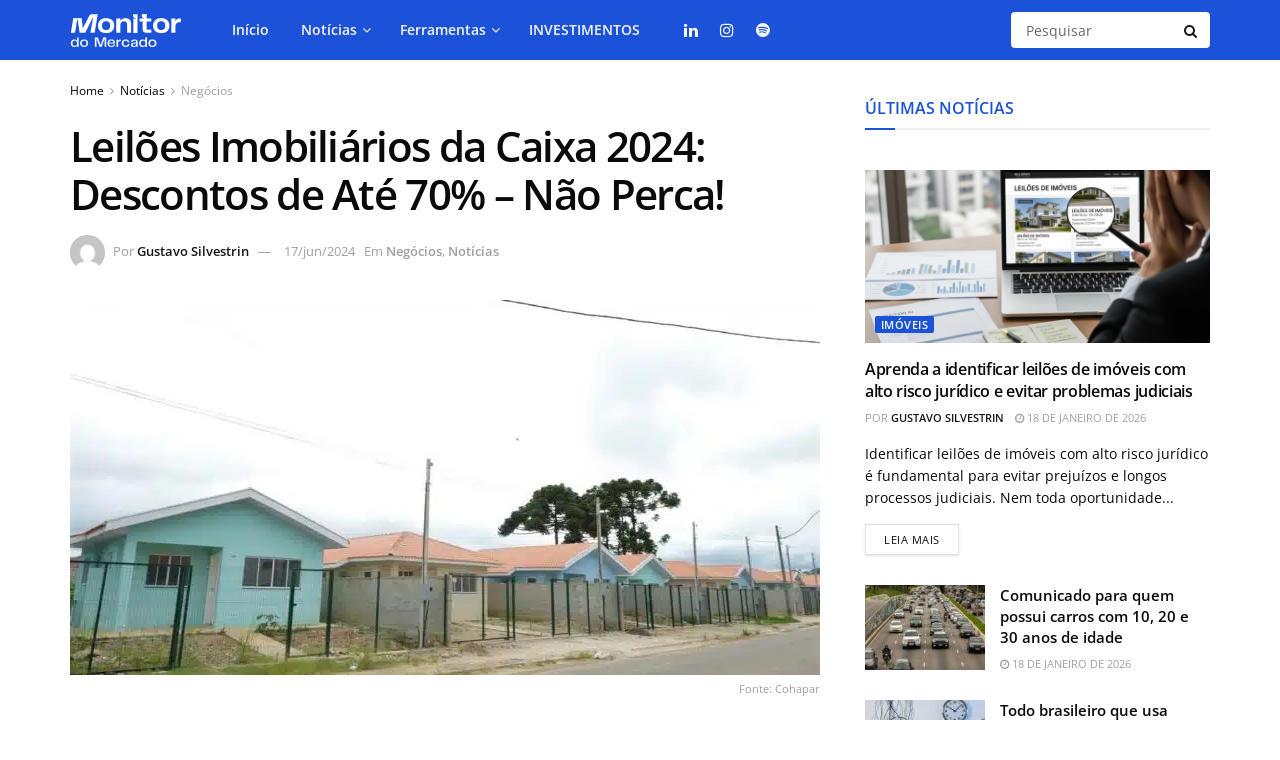

--- FILE ---
content_type: text/html; charset=UTF-8
request_url: https://monitordomercado.com.br/noticias/102506-leiloes-imobiliarios-da-caixa-2024-descontos-de-ate-70-nao-perca/
body_size: 39381
content:
<!doctype html>
<!--[if lt IE 7]> <html class="no-js lt-ie9 lt-ie8 lt-ie7" lang="pt-BR"> <![endif]-->
<!--[if IE 7]>    <html class="no-js lt-ie9 lt-ie8" lang="pt-BR"> <![endif]-->
<!--[if IE 8]>    <html class="no-js lt-ie9" lang="pt-BR"> <![endif]-->
<!--[if IE 9]>    <html class="no-js lt-ie10" lang="pt-BR"> <![endif]-->
<!--[if gt IE 8]><!--> <html class="no-js" lang="pt-BR"> <!--<![endif]-->
<head>
    <meta http-equiv="Content-Type" content="text/html; charset=UTF-8" />
    <meta name='viewport' content='width=device-width, initial-scale=1, user-scalable=yes' />
    <link rel="profile" href="https://gmpg.org/xfn/11" />
    <link rel="pingback" href="https://monitordomercado.com.br/xmlrpc.php" />
    <meta name='robots' content='index, follow, max-image-preview:large, max-snippet:-1, max-video-preview:-1' />
<meta property="og:type" content="article">
<meta property="og:title" content="Leilões Imobiliários da Caixa 2024: Descontos de Até 70% &#8211; Não Perca!">
<meta property="og:site_name" content="Monitor do Mercado">
<meta property="og:description" content="A situação econômica após a pandemia parece continuar deixando rastros no setor imobiliário brasileiro. Um dos fenômenos mais notáveis é">
<meta property="og:url" content="https://monitordomercado.com.br/noticias/102506-leiloes-imobiliarios-da-caixa-2024-descontos-de-ate-70-nao-perca/">
<meta property="og:locale" content="pt_BR">
<meta property="og:image" content="https://monitordomercado.com.br/wp-content/uploads/2024/06/residencial_recanto_das_aguas_-_piraquara_6.jpg">
<meta property="og:image:height" content="800">
<meta property="og:image:width" content="1200">
<meta property="article:published_time" content="2024-06-17T11:00:00-03:00">
<meta property="article:modified_time" content="2024-06-12T21:51:19-03:00">
<meta property="article:section" content="Negócios">
<meta property="article:tag" content="Imóveis">
<meta property="article:tag" content="leilao">
<meta name="twitter:card" content="summary_large_image">
<meta name="twitter:title" content="Leilões Imobiliários da Caixa 2024: Descontos de Até 70% &#8211; Não Perca!">
<meta name="twitter:description" content="A situação econômica após a pandemia parece continuar deixando rastros no setor imobiliário brasileiro. Um dos fenômenos mais notáveis é">
<meta name="twitter:url" content="https://monitordomercado.com.br/noticias/102506-leiloes-imobiliarios-da-caixa-2024-descontos-de-ate-70-nao-perca/">
<meta name="twitter:site" content="">
<meta name="twitter:image" content="https://monitordomercado.com.br/wp-content/uploads/2024/06/residencial_recanto_das_aguas_-_piraquara_6.jpg">
<meta name="twitter:image:width" content="1200">
<meta name="twitter:image:height" content="800">
			<script type="text/javascript">
			  var jnews_ajax_url = '/?ajax-request=jnews'
			</script>
			<script type="text/javascript">;window.jnews=window.jnews||{},window.jnews.library=window.jnews.library||{},window.jnews.library=function(){"use strict";var e=this;e.win=window,e.doc=document,e.noop=function(){},e.globalBody=e.doc.getElementsByTagName("body")[0],e.globalBody=e.globalBody?e.globalBody:e.doc,e.win.jnewsDataStorage=e.win.jnewsDataStorage||{_storage:new WeakMap,put:function(e,t,n){this._storage.has(e)||this._storage.set(e,new Map),this._storage.get(e).set(t,n)},get:function(e,t){return this._storage.get(e).get(t)},has:function(e,t){return this._storage.has(e)&&this._storage.get(e).has(t)},remove:function(e,t){var n=this._storage.get(e).delete(t);return 0===!this._storage.get(e).size&&this._storage.delete(e),n}},e.windowWidth=function(){return e.win.innerWidth||e.docEl.clientWidth||e.globalBody.clientWidth},e.windowHeight=function(){return e.win.innerHeight||e.docEl.clientHeight||e.globalBody.clientHeight},e.requestAnimationFrame=e.win.requestAnimationFrame||e.win.webkitRequestAnimationFrame||e.win.mozRequestAnimationFrame||e.win.msRequestAnimationFrame||window.oRequestAnimationFrame||function(e){return setTimeout(e,1e3/60)},e.cancelAnimationFrame=e.win.cancelAnimationFrame||e.win.webkitCancelAnimationFrame||e.win.webkitCancelRequestAnimationFrame||e.win.mozCancelAnimationFrame||e.win.msCancelRequestAnimationFrame||e.win.oCancelRequestAnimationFrame||function(e){clearTimeout(e)},e.classListSupport="classList"in document.createElement("_"),e.hasClass=e.classListSupport?function(e,t){return e.classList.contains(t)}:function(e,t){return e.className.indexOf(t)>=0},e.addClass=e.classListSupport?function(t,n){e.hasClass(t,n)||t.classList.add(n)}:function(t,n){e.hasClass(t,n)||(t.className+=" "+n)},e.removeClass=e.classListSupport?function(t,n){e.hasClass(t,n)&&t.classList.remove(n)}:function(t,n){e.hasClass(t,n)&&(t.className=t.className.replace(n,""))},e.objKeys=function(e){var t=[];for(var n in e)Object.prototype.hasOwnProperty.call(e,n)&&t.push(n);return t},e.isObjectSame=function(e,t){var n=!0;return JSON.stringify(e)!==JSON.stringify(t)&&(n=!1),n},e.extend=function(){for(var e,t,n,o=arguments[0]||{},i=1,a=arguments.length;i<a;i++)if(null!==(e=arguments[i]))for(t in e)o!==(n=e[t])&&void 0!==n&&(o[t]=n);return o},e.dataStorage=e.win.jnewsDataStorage,e.isVisible=function(e){return 0!==e.offsetWidth&&0!==e.offsetHeight||e.getBoundingClientRect().length},e.getHeight=function(e){return e.offsetHeight||e.clientHeight||e.getBoundingClientRect().height},e.getWidth=function(e){return e.offsetWidth||e.clientWidth||e.getBoundingClientRect().width},e.supportsPassive=!1;try{var t=Object.defineProperty({},"passive",{get:function(){e.supportsPassive=!0}});"createEvent"in e.doc?e.win.addEventListener("test",null,t):"fireEvent"in e.doc&&e.win.attachEvent("test",null)}catch(e){}e.passiveOption=!!e.supportsPassive&&{passive:!0},e.setStorage=function(e,t){e="jnews-"+e;var n={expired:Math.floor(((new Date).getTime()+432e5)/1e3)};t=Object.assign(n,t);localStorage.setItem(e,JSON.stringify(t))},e.getStorage=function(e){e="jnews-"+e;var t=localStorage.getItem(e);return null!==t&&0<t.length?JSON.parse(localStorage.getItem(e)):{}},e.expiredStorage=function(){var t,n="jnews-";for(var o in localStorage)o.indexOf(n)>-1&&"undefined"!==(t=e.getStorage(o.replace(n,""))).expired&&t.expired<Math.floor((new Date).getTime()/1e3)&&localStorage.removeItem(o)},e.addEvents=function(t,n,o){for(var i in n){var a=["touchstart","touchmove"].indexOf(i)>=0&&!o&&e.passiveOption;"createEvent"in e.doc?t.addEventListener(i,n[i],a):"fireEvent"in e.doc&&t.attachEvent("on"+i,n[i])}},e.removeEvents=function(t,n){for(var o in n)"createEvent"in e.doc?t.removeEventListener(o,n[o]):"fireEvent"in e.doc&&t.detachEvent("on"+o,n[o])},e.triggerEvents=function(t,n,o){var i;o=o||{detail:null};return"createEvent"in e.doc?(!(i=e.doc.createEvent("CustomEvent")||new CustomEvent(n)).initCustomEvent||i.initCustomEvent(n,!0,!1,o),void t.dispatchEvent(i)):"fireEvent"in e.doc?((i=e.doc.createEventObject()).eventType=n,void t.fireEvent("on"+i.eventType,i)):void 0},e.getParents=function(t,n){void 0===n&&(n=e.doc);for(var o=[],i=t.parentNode,a=!1;!a;)if(i){var r=i;r.querySelectorAll(n).length?a=!0:(o.push(r),i=r.parentNode)}else o=[],a=!0;return o},e.forEach=function(e,t,n){for(var o=0,i=e.length;o<i;o++)t.call(n,e[o],o)},e.getText=function(e){return e.innerText||e.textContent},e.setText=function(e,t){var n="object"==typeof t?t.innerText||t.textContent:t;e.innerText&&(e.innerText=n),e.textContent&&(e.textContent=n)},e.httpBuildQuery=function(t){return e.objKeys(t).reduce(function t(n){var o=arguments.length>1&&void 0!==arguments[1]?arguments[1]:null;return function(i,a){var r=n[a];a=encodeURIComponent(a);var s=o?"".concat(o,"[").concat(a,"]"):a;return null==r||"function"==typeof r?(i.push("".concat(s,"=")),i):["number","boolean","string"].includes(typeof r)?(i.push("".concat(s,"=").concat(encodeURIComponent(r))),i):(i.push(e.objKeys(r).reduce(t(r,s),[]).join("&")),i)}}(t),[]).join("&")},e.get=function(t,n,o,i){return o="function"==typeof o?o:e.noop,e.ajax("GET",t,n,o,i)},e.post=function(t,n,o,i){return o="function"==typeof o?o:e.noop,e.ajax("POST",t,n,o,i)},e.ajax=function(t,n,o,i,a){var r=new XMLHttpRequest,s=n,c=e.httpBuildQuery(o);if(t=-1!=["GET","POST"].indexOf(t)?t:"GET",r.open(t,s+("GET"==t?"?"+c:""),!0),"POST"==t&&r.setRequestHeader("Content-type","application/x-www-form-urlencoded"),r.setRequestHeader("X-Requested-With","XMLHttpRequest"),r.onreadystatechange=function(){4===r.readyState&&200<=r.status&&300>r.status&&"function"==typeof i&&i.call(void 0,r.response)},void 0!==a&&!a){return{xhr:r,send:function(){r.send("POST"==t?c:null)}}}return r.send("POST"==t?c:null),{xhr:r}},e.scrollTo=function(t,n,o){function i(e,t,n){this.start=this.position(),this.change=e-this.start,this.currentTime=0,this.increment=20,this.duration=void 0===n?500:n,this.callback=t,this.finish=!1,this.animateScroll()}return Math.easeInOutQuad=function(e,t,n,o){return(e/=o/2)<1?n/2*e*e+t:-n/2*(--e*(e-2)-1)+t},i.prototype.stop=function(){this.finish=!0},i.prototype.move=function(t){e.doc.documentElement.scrollTop=t,e.globalBody.parentNode.scrollTop=t,e.globalBody.scrollTop=t},i.prototype.position=function(){return e.doc.documentElement.scrollTop||e.globalBody.parentNode.scrollTop||e.globalBody.scrollTop},i.prototype.animateScroll=function(){this.currentTime+=this.increment;var t=Math.easeInOutQuad(this.currentTime,this.start,this.change,this.duration);this.move(t),this.currentTime<this.duration&&!this.finish?e.requestAnimationFrame.call(e.win,this.animateScroll.bind(this)):this.callback&&"function"==typeof this.callback&&this.callback()},new i(t,n,o)},e.unwrap=function(t){var n,o=t;e.forEach(t,(function(e,t){n?n+=e:n=e})),o.replaceWith(n)},e.performance={start:function(e){performance.mark(e+"Start")},stop:function(e){performance.mark(e+"End"),performance.measure(e,e+"Start",e+"End")}},e.fps=function(){var t=0,n=0,o=0;!function(){var i=t=0,a=0,r=0,s=document.getElementById("fpsTable"),c=function(t){void 0===document.getElementsByTagName("body")[0]?e.requestAnimationFrame.call(e.win,(function(){c(t)})):document.getElementsByTagName("body")[0].appendChild(t)};null===s&&((s=document.createElement("div")).style.position="fixed",s.style.top="120px",s.style.left="10px",s.style.width="100px",s.style.height="20px",s.style.border="1px solid black",s.style.fontSize="11px",s.style.zIndex="100000",s.style.backgroundColor="white",s.id="fpsTable",c(s));var l=function(){o++,n=Date.now(),(a=(o/(r=(n-t)/1e3)).toPrecision(2))!=i&&(i=a,s.innerHTML=i+"fps"),1<r&&(t=n,o=0),e.requestAnimationFrame.call(e.win,l)};l()}()},e.instr=function(e,t){for(var n=0;n<t.length;n++)if(-1!==e.toLowerCase().indexOf(t[n].toLowerCase()))return!0},e.winLoad=function(t,n){function o(o){if("complete"===e.doc.readyState||"interactive"===e.doc.readyState)return!o||n?setTimeout(t,n||1):t(o),1}o()||e.addEvents(e.win,{load:o})},e.docReady=function(t,n){function o(o){if("complete"===e.doc.readyState||"interactive"===e.doc.readyState)return!o||n?setTimeout(t,n||1):t(o),1}o()||e.addEvents(e.doc,{DOMContentLoaded:o})},e.fireOnce=function(){e.docReady((function(){e.assets=e.assets||[],e.assets.length&&(e.boot(),e.load_assets())}),50)},e.boot=function(){e.length&&e.doc.querySelectorAll("style[media]").forEach((function(e){"not all"==e.getAttribute("media")&&e.removeAttribute("media")}))},e.create_js=function(t,n){var o=e.doc.createElement("script");switch(o.setAttribute("src",t),n){case"defer":o.setAttribute("defer",!0);break;case"async":o.setAttribute("async",!0);break;case"deferasync":o.setAttribute("defer",!0),o.setAttribute("async",!0)}e.globalBody.appendChild(o)},e.load_assets=function(){"object"==typeof e.assets&&e.forEach(e.assets.slice(0),(function(t,n){var o="";t.defer&&(o+="defer"),t.async&&(o+="async"),e.create_js(t.url,o);var i=e.assets.indexOf(t);i>-1&&e.assets.splice(i,1)})),e.assets=jnewsoption.au_scripts=window.jnewsads=[]},e.setCookie=function(e,t,n){var o="";if(n){var i=new Date;i.setTime(i.getTime()+24*n*60*60*1e3),o="; expires="+i.toUTCString()}document.cookie=e+"="+(t||"")+o+"; path=/"},e.getCookie=function(e){for(var t=e+"=",n=document.cookie.split(";"),o=0;o<n.length;o++){for(var i=n[o];" "==i.charAt(0);)i=i.substring(1,i.length);if(0==i.indexOf(t))return i.substring(t.length,i.length)}return null},e.eraseCookie=function(e){document.cookie=e+"=; Path=/; Expires=Thu, 01 Jan 1970 00:00:01 GMT;"},e.docReady((function(){e.globalBody=e.globalBody==e.doc?e.doc.getElementsByTagName("body")[0]:e.globalBody,e.globalBody=e.globalBody?e.globalBody:e.doc})),e.winLoad((function(){e.winLoad((function(){var t=!1;if(void 0!==window.jnewsadmin)if(void 0!==window.file_version_checker){var n=e.objKeys(window.file_version_checker);n.length?n.forEach((function(e){t||"10.0.4"===window.file_version_checker[e]||(t=!0)})):t=!0}else t=!0;t&&(window.jnewsHelper.getMessage(),window.jnewsHelper.getNotice())}),2500)}))},window.jnews.library=new window.jnews.library;</script>
	<!-- This site is optimized with the Yoast SEO plugin v26.6 - https://yoast.com/wordpress/plugins/seo/ -->
	<title>Leilões Imobiliários da Caixa 2024: Descontos de Até 70% - Não Perca! - Monitor do Mercado</title>
<link data-rocket-preload as="style" data-wpr-hosted-gf-parameters="family=Open%20Sans%3Aregular%2C600&display=swap" href="https://monitordomercado.com.br/wp-content/cache/fonts/1/google-fonts/css/8/1/1/34c1555831119f21af3308b9f3f08.css" rel="preload">
<link data-wpr-hosted-gf-parameters="family=Open%20Sans%3Aregular%2C600&display=swap" href="https://monitordomercado.com.br/wp-content/cache/fonts/1/google-fonts/css/8/1/1/34c1555831119f21af3308b9f3f08.css" media="print" onload="this.media=&#039;all&#039;" rel="stylesheet">
<noscript data-wpr-hosted-gf-parameters=""><link rel="stylesheet" href="https://fonts.googleapis.com/css?family=Open%20Sans%3Aregular%2C600&#038;display=swap"></noscript>
	<meta name="description" content="Os leilões de imóveis da Caixa revelam um mercado imobiliário em crise. Números chocantes revelam um crescimento de 70% em 2024!" />
	<link rel="canonical" href="https://monitordomercado.com.br/noticias/102506-leiloes-imobiliarios-da-caixa-2024-descontos-de-ate-70-nao-perca/" />
	<meta property="og:locale" content="pt_BR" />
	<meta property="og:type" content="article" />
	<meta property="og:title" content="Leilões Imobiliários da Caixa 2024: Descontos de Até 70% - Não Perca! - Monitor do Mercado" />
	<meta property="og:description" content="Os leilões de imóveis da Caixa revelam um mercado imobiliário em crise. Números chocantes revelam um crescimento de 70% em 2024!" />
	<meta property="og:url" content="https://monitordomercado.com.br/noticias/102506-leiloes-imobiliarios-da-caixa-2024-descontos-de-ate-70-nao-perca/" />
	<meta property="og:site_name" content="Monitor do Mercado" />
	<meta property="article:published_time" content="2024-06-17T14:00:00+00:00" />
	<meta property="og:image" content="https://monitordomercado.com.br/wp-content/uploads/2024/06/residencial_recanto_das_aguas_-_piraquara_6.jpg" />
	<meta property="og:image:width" content="1200" />
	<meta property="og:image:height" content="800" />
	<meta property="og:image:type" content="image/jpeg" />
	<meta name="author" content="Gustavo Silvestrin" />
	<meta name="twitter:card" content="summary_large_image" />
	<meta name="twitter:label1" content="Escrito por" />
	<meta name="twitter:data1" content="Gustavo Silvestrin" />
	<meta name="twitter:label2" content="Est. tempo de leitura" />
	<meta name="twitter:data2" content="4 minutos" />
	<!-- / Yoast SEO plugin. -->


<link rel='dns-prefetch' href='//fonts.googleapis.com' />
<link rel='preconnect' href='https://fonts.gstatic.com' />
<link rel="alternate" type="application/rss+xml" title="Feed para Monitor do Mercado &raquo;" href="https://monitordomercado.com.br/feed/" />
<link rel="alternate" type="application/rss+xml" title="Feed de comentários para Monitor do Mercado &raquo;" href="https://monitordomercado.com.br/comments/feed/" />
<style id='wp-emoji-styles-inline-css' type='text/css'>

	img.wp-smiley, img.emoji {
		display: inline !important;
		border: none !important;
		box-shadow: none !important;
		height: 1em !important;
		width: 1em !important;
		margin: 0 0.07em !important;
		vertical-align: -0.1em !important;
		background: none !important;
		padding: 0 !important;
	}
</style>
<link rel='stylesheet' id='wp-block-library-css' href='https://monitordomercado.com.br/wp-includes/css/dist/block-library/style.min.css?ver=6.7' type='text/css' media='all' />
<link rel='stylesheet' id='jnews-faq-css' href='https://monitordomercado.com.br/wp-content/plugins/jnews-essential/assets/css/faq.css?ver=12.0.3' type='text/css' media='all' />
<style id='classic-theme-styles-inline-css' type='text/css'>
/*! This file is auto-generated */
.wp-block-button__link{color:#fff;background-color:#32373c;border-radius:9999px;box-shadow:none;text-decoration:none;padding:calc(.667em + 2px) calc(1.333em + 2px);font-size:1.125em}.wp-block-file__button{background:#32373c;color:#fff;text-decoration:none}
</style>
<style id='global-styles-inline-css' type='text/css'>
:root{--wp--preset--aspect-ratio--square: 1;--wp--preset--aspect-ratio--4-3: 4/3;--wp--preset--aspect-ratio--3-4: 3/4;--wp--preset--aspect-ratio--3-2: 3/2;--wp--preset--aspect-ratio--2-3: 2/3;--wp--preset--aspect-ratio--16-9: 16/9;--wp--preset--aspect-ratio--9-16: 9/16;--wp--preset--color--black: #000000;--wp--preset--color--cyan-bluish-gray: #abb8c3;--wp--preset--color--white: #ffffff;--wp--preset--color--pale-pink: #f78da7;--wp--preset--color--vivid-red: #cf2e2e;--wp--preset--color--luminous-vivid-orange: #ff6900;--wp--preset--color--luminous-vivid-amber: #fcb900;--wp--preset--color--light-green-cyan: #7bdcb5;--wp--preset--color--vivid-green-cyan: #00d084;--wp--preset--color--pale-cyan-blue: #8ed1fc;--wp--preset--color--vivid-cyan-blue: #0693e3;--wp--preset--color--vivid-purple: #9b51e0;--wp--preset--gradient--vivid-cyan-blue-to-vivid-purple: linear-gradient(135deg,rgba(6,147,227,1) 0%,rgb(155,81,224) 100%);--wp--preset--gradient--light-green-cyan-to-vivid-green-cyan: linear-gradient(135deg,rgb(122,220,180) 0%,rgb(0,208,130) 100%);--wp--preset--gradient--luminous-vivid-amber-to-luminous-vivid-orange: linear-gradient(135deg,rgba(252,185,0,1) 0%,rgba(255,105,0,1) 100%);--wp--preset--gradient--luminous-vivid-orange-to-vivid-red: linear-gradient(135deg,rgba(255,105,0,1) 0%,rgb(207,46,46) 100%);--wp--preset--gradient--very-light-gray-to-cyan-bluish-gray: linear-gradient(135deg,rgb(238,238,238) 0%,rgb(169,184,195) 100%);--wp--preset--gradient--cool-to-warm-spectrum: linear-gradient(135deg,rgb(74,234,220) 0%,rgb(151,120,209) 20%,rgb(207,42,186) 40%,rgb(238,44,130) 60%,rgb(251,105,98) 80%,rgb(254,248,76) 100%);--wp--preset--gradient--blush-light-purple: linear-gradient(135deg,rgb(255,206,236) 0%,rgb(152,150,240) 100%);--wp--preset--gradient--blush-bordeaux: linear-gradient(135deg,rgb(254,205,165) 0%,rgb(254,45,45) 50%,rgb(107,0,62) 100%);--wp--preset--gradient--luminous-dusk: linear-gradient(135deg,rgb(255,203,112) 0%,rgb(199,81,192) 50%,rgb(65,88,208) 100%);--wp--preset--gradient--pale-ocean: linear-gradient(135deg,rgb(255,245,203) 0%,rgb(182,227,212) 50%,rgb(51,167,181) 100%);--wp--preset--gradient--electric-grass: linear-gradient(135deg,rgb(202,248,128) 0%,rgb(113,206,126) 100%);--wp--preset--gradient--midnight: linear-gradient(135deg,rgb(2,3,129) 0%,rgb(40,116,252) 100%);--wp--preset--font-size--small: 13px;--wp--preset--font-size--medium: 20px;--wp--preset--font-size--large: 36px;--wp--preset--font-size--x-large: 42px;--wp--preset--spacing--20: 0.44rem;--wp--preset--spacing--30: 0.67rem;--wp--preset--spacing--40: 1rem;--wp--preset--spacing--50: 1.5rem;--wp--preset--spacing--60: 2.25rem;--wp--preset--spacing--70: 3.38rem;--wp--preset--spacing--80: 5.06rem;--wp--preset--shadow--natural: 6px 6px 9px rgba(0, 0, 0, 0.2);--wp--preset--shadow--deep: 12px 12px 50px rgba(0, 0, 0, 0.4);--wp--preset--shadow--sharp: 6px 6px 0px rgba(0, 0, 0, 0.2);--wp--preset--shadow--outlined: 6px 6px 0px -3px rgba(255, 255, 255, 1), 6px 6px rgba(0, 0, 0, 1);--wp--preset--shadow--crisp: 6px 6px 0px rgba(0, 0, 0, 1);}:where(.is-layout-flex){gap: 0.5em;}:where(.is-layout-grid){gap: 0.5em;}body .is-layout-flex{display: flex;}.is-layout-flex{flex-wrap: wrap;align-items: center;}.is-layout-flex > :is(*, div){margin: 0;}body .is-layout-grid{display: grid;}.is-layout-grid > :is(*, div){margin: 0;}:where(.wp-block-columns.is-layout-flex){gap: 2em;}:where(.wp-block-columns.is-layout-grid){gap: 2em;}:where(.wp-block-post-template.is-layout-flex){gap: 1.25em;}:where(.wp-block-post-template.is-layout-grid){gap: 1.25em;}.has-black-color{color: var(--wp--preset--color--black) !important;}.has-cyan-bluish-gray-color{color: var(--wp--preset--color--cyan-bluish-gray) !important;}.has-white-color{color: var(--wp--preset--color--white) !important;}.has-pale-pink-color{color: var(--wp--preset--color--pale-pink) !important;}.has-vivid-red-color{color: var(--wp--preset--color--vivid-red) !important;}.has-luminous-vivid-orange-color{color: var(--wp--preset--color--luminous-vivid-orange) !important;}.has-luminous-vivid-amber-color{color: var(--wp--preset--color--luminous-vivid-amber) !important;}.has-light-green-cyan-color{color: var(--wp--preset--color--light-green-cyan) !important;}.has-vivid-green-cyan-color{color: var(--wp--preset--color--vivid-green-cyan) !important;}.has-pale-cyan-blue-color{color: var(--wp--preset--color--pale-cyan-blue) !important;}.has-vivid-cyan-blue-color{color: var(--wp--preset--color--vivid-cyan-blue) !important;}.has-vivid-purple-color{color: var(--wp--preset--color--vivid-purple) !important;}.has-black-background-color{background-color: var(--wp--preset--color--black) !important;}.has-cyan-bluish-gray-background-color{background-color: var(--wp--preset--color--cyan-bluish-gray) !important;}.has-white-background-color{background-color: var(--wp--preset--color--white) !important;}.has-pale-pink-background-color{background-color: var(--wp--preset--color--pale-pink) !important;}.has-vivid-red-background-color{background-color: var(--wp--preset--color--vivid-red) !important;}.has-luminous-vivid-orange-background-color{background-color: var(--wp--preset--color--luminous-vivid-orange) !important;}.has-luminous-vivid-amber-background-color{background-color: var(--wp--preset--color--luminous-vivid-amber) !important;}.has-light-green-cyan-background-color{background-color: var(--wp--preset--color--light-green-cyan) !important;}.has-vivid-green-cyan-background-color{background-color: var(--wp--preset--color--vivid-green-cyan) !important;}.has-pale-cyan-blue-background-color{background-color: var(--wp--preset--color--pale-cyan-blue) !important;}.has-vivid-cyan-blue-background-color{background-color: var(--wp--preset--color--vivid-cyan-blue) !important;}.has-vivid-purple-background-color{background-color: var(--wp--preset--color--vivid-purple) !important;}.has-black-border-color{border-color: var(--wp--preset--color--black) !important;}.has-cyan-bluish-gray-border-color{border-color: var(--wp--preset--color--cyan-bluish-gray) !important;}.has-white-border-color{border-color: var(--wp--preset--color--white) !important;}.has-pale-pink-border-color{border-color: var(--wp--preset--color--pale-pink) !important;}.has-vivid-red-border-color{border-color: var(--wp--preset--color--vivid-red) !important;}.has-luminous-vivid-orange-border-color{border-color: var(--wp--preset--color--luminous-vivid-orange) !important;}.has-luminous-vivid-amber-border-color{border-color: var(--wp--preset--color--luminous-vivid-amber) !important;}.has-light-green-cyan-border-color{border-color: var(--wp--preset--color--light-green-cyan) !important;}.has-vivid-green-cyan-border-color{border-color: var(--wp--preset--color--vivid-green-cyan) !important;}.has-pale-cyan-blue-border-color{border-color: var(--wp--preset--color--pale-cyan-blue) !important;}.has-vivid-cyan-blue-border-color{border-color: var(--wp--preset--color--vivid-cyan-blue) !important;}.has-vivid-purple-border-color{border-color: var(--wp--preset--color--vivid-purple) !important;}.has-vivid-cyan-blue-to-vivid-purple-gradient-background{background: var(--wp--preset--gradient--vivid-cyan-blue-to-vivid-purple) !important;}.has-light-green-cyan-to-vivid-green-cyan-gradient-background{background: var(--wp--preset--gradient--light-green-cyan-to-vivid-green-cyan) !important;}.has-luminous-vivid-amber-to-luminous-vivid-orange-gradient-background{background: var(--wp--preset--gradient--luminous-vivid-amber-to-luminous-vivid-orange) !important;}.has-luminous-vivid-orange-to-vivid-red-gradient-background{background: var(--wp--preset--gradient--luminous-vivid-orange-to-vivid-red) !important;}.has-very-light-gray-to-cyan-bluish-gray-gradient-background{background: var(--wp--preset--gradient--very-light-gray-to-cyan-bluish-gray) !important;}.has-cool-to-warm-spectrum-gradient-background{background: var(--wp--preset--gradient--cool-to-warm-spectrum) !important;}.has-blush-light-purple-gradient-background{background: var(--wp--preset--gradient--blush-light-purple) !important;}.has-blush-bordeaux-gradient-background{background: var(--wp--preset--gradient--blush-bordeaux) !important;}.has-luminous-dusk-gradient-background{background: var(--wp--preset--gradient--luminous-dusk) !important;}.has-pale-ocean-gradient-background{background: var(--wp--preset--gradient--pale-ocean) !important;}.has-electric-grass-gradient-background{background: var(--wp--preset--gradient--electric-grass) !important;}.has-midnight-gradient-background{background: var(--wp--preset--gradient--midnight) !important;}.has-small-font-size{font-size: var(--wp--preset--font-size--small) !important;}.has-medium-font-size{font-size: var(--wp--preset--font-size--medium) !important;}.has-large-font-size{font-size: var(--wp--preset--font-size--large) !important;}.has-x-large-font-size{font-size: var(--wp--preset--font-size--x-large) !important;}
:where(.wp-block-post-template.is-layout-flex){gap: 1.25em;}:where(.wp-block-post-template.is-layout-grid){gap: 1.25em;}
:where(.wp-block-columns.is-layout-flex){gap: 2em;}:where(.wp-block-columns.is-layout-grid){gap: 2em;}
:root :where(.wp-block-pullquote){font-size: 1.5em;line-height: 1.6;}
</style>
<link rel='stylesheet' id='elementor-frontend-css' href='https://monitordomercado.com.br/wp-content/plugins/elementor/assets/css/frontend.min.css?ver=3.33.5' type='text/css' media='all' />

<link rel='stylesheet' id='mediaelement-css' href='https://monitordomercado.com.br/wp-includes/js/mediaelement/mediaelementplayer-legacy.min.css?ver=4.2.17' type='text/css' media='all' />
<link rel='stylesheet' id='wp-mediaelement-css' href='https://monitordomercado.com.br/wp-includes/js/mediaelement/wp-mediaelement.min.css?ver=6.7' type='text/css' media='all' />
<link rel='stylesheet' id='font-awesome-css' href='https://monitordomercado.com.br/wp-content/plugins/elementor/assets/lib/font-awesome/css/font-awesome.min.css?ver=4.7.0' type='text/css' media='all' />
<link rel='preload' as='font' type='font/woff2' crossorigin id='font-awesome-webfont-css' href='https://monitordomercado.com.br/wp-content/themes/jnews/assets/fonts/font-awesome/fonts/fontawesome-webfont.woff2?v=4.7.0' type='text/css' media='all' />
<link rel='preload' as='font' type='font/woff' crossorigin id='jnews-icon-webfont-css' href='https://monitordomercado.com.br/wp-content/themes/jnews/assets/fonts/jegicon/fonts/jegicon.woff' type='text/css' media='all' />
<link rel='preload' as='font' type='font/woff2' crossorigin id='elementor-font-awesome-webfont-css' href='https://monitordomercado.com.br/wp-content/plugins/elementor/assets/lib/font-awesome/fonts/fontawesome-webfont.woff2?v=4.7.0' type='text/css' media='all' />
<link rel='stylesheet' id='jnews-icon-css' href='https://monitordomercado.com.br/wp-content/themes/jnews/assets/fonts/jegicon/jegicon.css?ver=12.0.3' type='text/css' media='all' />
<link rel='stylesheet' id='jscrollpane-css' href='https://monitordomercado.com.br/wp-content/themes/jnews/assets/css/jquery.jscrollpane.css?ver=12.0.3' type='text/css' media='all' />
<link rel='stylesheet' id='oknav-css' href='https://monitordomercado.com.br/wp-content/themes/jnews/assets/css/okayNav.css?ver=12.0.3' type='text/css' media='all' />
<link rel='stylesheet' id='magnific-popup-css' href='https://monitordomercado.com.br/wp-content/themes/jnews/assets/css/magnific-popup.css?ver=12.0.3' type='text/css' media='all' />
<link rel='stylesheet' id='chosen-css' href='https://monitordomercado.com.br/wp-content/themes/jnews/assets/css/chosen/chosen.css?ver=12.0.3' type='text/css' media='all' />
<link rel='stylesheet' id='jnews-main-css' href='https://monitordomercado.com.br/wp-content/themes/jnews/assets/css/main.css?ver=12.0.3' type='text/css' media='all' />
<link rel='stylesheet' id='jnews-pages-css' href='https://monitordomercado.com.br/wp-content/themes/jnews/assets/css/pages.css?ver=12.0.3' type='text/css' media='all' />
<link rel='stylesheet' id='jnews-single-css' href='https://monitordomercado.com.br/wp-content/themes/jnews/assets/css/single.css?ver=12.0.3' type='text/css' media='all' />
<link rel='stylesheet' id='jnews-responsive-css' href='https://monitordomercado.com.br/wp-content/themes/jnews/assets/css/responsive.css?ver=12.0.3' type='text/css' media='all' />
<link rel='stylesheet' id='jnews-pb-temp-css' href='https://monitordomercado.com.br/wp-content/themes/jnews/assets/css/pb-temp.css?ver=12.0.3' type='text/css' media='all' />
<link rel='stylesheet' id='jnews-elementor-css' href='https://monitordomercado.com.br/wp-content/themes/jnews/assets/css/elementor-frontend.css?ver=12.0.3' type='text/css' media='all' />
<link rel='stylesheet' id='jnews-style-css' href='https://monitordomercado.com.br/wp-content/themes/jnews/style.css?ver=12.0.3' type='text/css' media='all' />
<link rel='stylesheet' id='jnews-darkmode-css' href='https://monitordomercado.com.br/wp-content/themes/jnews/assets/css/darkmode.css?ver=12.0.3' type='text/css' media='all' />
<style id='rocket-lazyload-inline-css' type='text/css'>
.rll-youtube-player{position:relative;padding-bottom:56.23%;height:0;overflow:hidden;max-width:100%;}.rll-youtube-player:focus-within{outline: 2px solid currentColor;outline-offset: 5px;}.rll-youtube-player iframe{position:absolute;top:0;left:0;width:100%;height:100%;z-index:100;background:0 0}.rll-youtube-player img{bottom:0;display:block;left:0;margin:auto;max-width:100%;width:100%;position:absolute;right:0;top:0;border:none;height:auto;-webkit-transition:.4s all;-moz-transition:.4s all;transition:.4s all}.rll-youtube-player img:hover{-webkit-filter:brightness(75%)}.rll-youtube-player .play{height:100%;width:100%;left:0;top:0;position:absolute;background:url(https://monitordomercado.com.br/wp-content/plugins/wp-rocket/assets/img/youtube.png) no-repeat center;background-color: transparent !important;cursor:pointer;border:none;}.wp-embed-responsive .wp-has-aspect-ratio .rll-youtube-player{position:absolute;padding-bottom:0;width:100%;height:100%;top:0;bottom:0;left:0;right:0}
</style>
<link rel='stylesheet' id='jnews-select-share-css' href='https://monitordomercado.com.br/wp-content/plugins/jnews-social-share/assets/css/plugin.css' type='text/css' media='all' />
<script type="text/javascript" src="https://monitordomercado.com.br/wp-includes/js/jquery/jquery.min.js?ver=3.7.1" id="jquery-core-js" data-rocket-defer defer></script>
<script type="text/javascript" src="https://monitordomercado.com.br/wp-includes/js/jquery/jquery-migrate.min.js?ver=3.4.1" id="jquery-migrate-js" data-rocket-defer defer></script>
<script type="text/javascript" id="seo-automated-link-building-js-extra">
/* <![CDATA[ */
var seoAutomatedLinkBuilding = {"ajaxUrl":"https:\/\/monitordomercado.com.br\/wp-admin\/admin-ajax.php"};
/* ]]> */
</script>
<script type="text/javascript" src="https://monitordomercado.com.br/wp-content/plugins/seo-automated-link-building/js/seo-automated-link-building.js?ver=6.7" id="seo-automated-link-building-js" data-rocket-defer defer></script>
<link rel="https://api.w.org/" href="https://monitordomercado.com.br/wp-json/" /><link rel="alternate" title="JSON" type="application/json" href="https://monitordomercado.com.br/wp-json/wp/v2/posts/102506" /><link rel="EditURI" type="application/rsd+xml" title="RSD" href="https://monitordomercado.com.br/xmlrpc.php?rsd" />
<meta name="generator" content="WordPress 6.7" />
<link rel='shortlink' href='https://monitordomercado.com.br/?p=102506' />
<link rel="alternate" title="oEmbed (JSON)" type="application/json+oembed" href="https://monitordomercado.com.br/wp-json/oembed/1.0/embed?url=https%3A%2F%2Fmonitordomercado.com.br%2Fnoticias%2F102506-leiloes-imobiliarios-da-caixa-2024-descontos-de-ate-70-nao-perca%2F" />
<link rel="alternate" title="oEmbed (XML)" type="text/xml+oembed" href="https://monitordomercado.com.br/wp-json/oembed/1.0/embed?url=https%3A%2F%2Fmonitordomercado.com.br%2Fnoticias%2F102506-leiloes-imobiliarios-da-caixa-2024-descontos-de-ate-70-nao-perca%2F&#038;format=xml" />
<script src="https://cache.myth.dev/display/63b8ea99-d3fa-4807-814c-52b13418431d.js?v=1768756702" defer></script><!-- HFCM by 99 Robots - Snippet # 3: neural -->
<script async defer data-domain="monitordomercado.com.br" src="https://tracker.myth.dev/js/worker.js"></script>
<!-- Google tag (gtag.js) -->
<script async src="https://www.googletagmanager.com/gtag/js?id=G-W3C1XTJ836"></script>
<script>
  window.dataLayer = window.dataLayer || [];
  function gtag(){dataLayer.push(arguments);}
  gtag('js', new Date());
  gtag('config', ' G-W3C1XTJ836');
</script>
<!-- /end HFCM by 99 Robots -->
<!-- HFCM by 99 Robots - Snippet # 7: insurads -->
<script async src="https://cdn.insurads.com/bootstrap/SHNQKEI4.js"></script>
<!-- /end HFCM by 99 Robots -->
<!-- HFCM by 99 Robots - Snippet # 8: pixel -->
<!-- Meta Pixel Code -->
<script>
!function(f,b,e,v,n,t,s)
{if(f.fbq)return;n=f.fbq=function(){n.callMethod?
n.callMethod.apply(n,arguments):n.queue.push(arguments)};
if(!f._fbq)f._fbq=n;n.push=n;n.loaded=!0;n.version='2.0';
n.queue=[];t=b.createElement(e);t.async=!0;
t.src=v;s=b.getElementsByTagName(e)[0];
s.parentNode.insertBefore(t,s)}(window, document,'script',
'https://connect.facebook.net/en_US/fbevents.js');
fbq('init', '2050282045119042');
fbq('track', 'PageView');
</script>
<noscript><img height="1" width="1" style="display:none"
src="https://www.facebook.com/tr?id=2050282045119042&ev=PageView&noscript=1"
/></noscript>
<!-- End Meta Pixel Code -->
<!-- Google tag (gtag.js) -->
<script async src="https://www.googletagmanager.com/gtag/js?id=AW-17620071462"></script>
<script>
  window.dataLayer = window.dataLayer || [];
  function gtag(){dataLayer.push(arguments);}
  gtag('js', new Date());

  gtag('config', 'AW-17620071462');
</script>

<!-- /end HFCM by 99 Robots -->
<meta name="generator" content="Elementor 3.33.5; features: e_font_icon_svg, additional_custom_breakpoints; settings: css_print_method-external, google_font-enabled, font_display-swap">

<!-- Schema & Structured Data For WP v1.53 - -->
<script type="application/ld+json" class="saswp-schema-markup-output">
[{"@context":"https:\/\/schema.org\/","@graph":[{"@context":"https:\/\/schema.org\/","@type":"SiteNavigationElement","@id":"https:\/\/monitordomercado.com.br\/#homepages","name":"Homepages","url":"https:\/\/monitordomercado.com.br\/home-1\/"},{"@context":"https:\/\/schema.org\/","@type":"SiteNavigationElement","@id":"https:\/\/monitordomercado.com.br\/#home-layout-1","name":"Home - Layout 1","url":"https:\/\/monitordomercado.com.br\/home-1\/"}]}]
</script>

			<style>
				.e-con.e-parent:nth-of-type(n+4):not(.e-lazyloaded):not(.e-no-lazyload),
				.e-con.e-parent:nth-of-type(n+4):not(.e-lazyloaded):not(.e-no-lazyload) * {
					background-image: none !important;
				}
				@media screen and (max-height: 1024px) {
					.e-con.e-parent:nth-of-type(n+3):not(.e-lazyloaded):not(.e-no-lazyload),
					.e-con.e-parent:nth-of-type(n+3):not(.e-lazyloaded):not(.e-no-lazyload) * {
						background-image: none !important;
					}
				}
				@media screen and (max-height: 640px) {
					.e-con.e-parent:nth-of-type(n+2):not(.e-lazyloaded):not(.e-no-lazyload),
					.e-con.e-parent:nth-of-type(n+2):not(.e-lazyloaded):not(.e-no-lazyload) * {
						background-image: none !important;
					}
				}
			</style>
			<script type='application/ld+json'>{"@context":"http:\/\/schema.org","@type":"Organization","@id":"https:\/\/monitordomercado.com.br\/#organization","url":"https:\/\/monitordomercado.com.br\/","name":"Monitor Mercado ","logo":{"@type":"ImageObject","url":"https:\/\/monitordomercado.com.br\/wp-content\/uploads\/2025\/11\/logo-MDM_vertical-2-azul.png"},"sameAs":["https:\/\/br.linkedin.com\/company\/monitordomercado","https:\/\/www.instagram.com\/monitordomercado"]}</script>
<script type='application/ld+json'>{"@context":"http:\/\/schema.org","@type":"WebSite","@id":"https:\/\/monitordomercado.com.br\/#website","url":"https:\/\/monitordomercado.com.br\/","name":"Monitor Mercado ","potentialAction":{"@type":"SearchAction","target":"https:\/\/monitordomercado.com.br\/?s={search_term_string}","query-input":"required name=search_term_string"}}</script>
<link rel="icon" href="https://monitordomercado.com.br/wp-content/uploads/2025/04/cropped-M-Monitor_perfil-scaled-1-32x32.jpg" sizes="32x32" />
<link rel="icon" href="https://monitordomercado.com.br/wp-content/uploads/2025/04/cropped-M-Monitor_perfil-scaled-1-192x192.jpg" sizes="192x192" />
<link rel="apple-touch-icon" href="https://monitordomercado.com.br/wp-content/uploads/2025/04/cropped-M-Monitor_perfil-scaled-1-180x180.jpg" />
<meta name="msapplication-TileImage" content="https://monitordomercado.com.br/wp-content/uploads/2025/04/cropped-M-Monitor_perfil-scaled-1-270x270.jpg" />
<script>
 window._taboola = window._taboola || [];
 _taboola.push({article:'auto'});
 !function (e, f, u, i) {
 if (!document.getElementById(i)){
 e.async = 1;
 e.src = u;
 e.id = i;
 f.parentNode.insertBefore(e, f);
 }
 }(document.createElement('script'),
 document.getElementsByTagName('script')[0],
 '//cdn.taboola.com/libtrc/myth2-network/loader.js',
 'tb_loader_script');
 if(window.performance && typeof window.performance.mark == 'function')
 {window.performance.mark('tbl_ic');}

</script>		<style type="text/css" id="wp-custom-css">
			      #formulario-monitor-mercado-4e81132c7dd809ad1ea8 {
        max-width: 616px;
        border: solid 1px #f5a623;
        border-radius: 6px;
        margin: auto;
      }



        #formulario-monitor-mercado-4e81132c7dd809ad1ea8 h2 {
          position: relative;
        }

        #formulario-monitor-mercado-4e81132c7dd809ad1ea8 h2::after {
          /* orange line after last paragraph */
          content: "";
          display: block;
          position: absolute;
          left: 0;
          bottom: -10px;
          width: 50px;
          height: 2px;
          background-color: #f5a623;
          margin-top: 10px;
        }



        #formulario-monitor-mercado-4e81132c7dd809ad1ea8 #rd-button-lrv4f5g9 {
          padding: 0;
          height: 36px;
        }

        #formulario-monitor-mercado-4e81132c7dd809ad1ea8 {
          max-width: 616px;
          border: solid 1px #f5a623;
          padding-right: 30px;
          border-radius: 6px;
          margin: auto;
        }
      }

.elementor-kit-9 a {
	color: #fff !important
}

.jeg_logo_img {
	min-width: 100px !important;
}

.jeg_block_title {
	color: #1c52d8 !important
}

.jeg_pl_xs_4 .jeg_postblock_content::before {
  content: "-"; /* substitui a seta por um traço */
  font-family: initial; /* opcional, para garantir que use a fonte padrão */
  font-size: 1em; /* ajuste o tamanho conforme necessário */
  margin-right: 5px; /* espaçamento, se quiser */
	font-weight: 700;
}

.home-news-custom-btn {
	margin-top: auto !important;
}

.category-economia, .category-imoveis, .category-destaques, .category-commodities {
	color: #fff !important;
}

		</style>
		<script defer data-site="ca07c8dcad7afe24" src="https://nextgen.mythtracker.com/nextgen.js?v=22"></script><noscript><style id="rocket-lazyload-nojs-css">.rll-youtube-player, [data-lazy-src]{display:none !important;}</style></noscript><meta name="generator" content="WP Rocket 3.20.2" data-wpr-features="wpr_defer_js wpr_lazyload_images wpr_lazyload_iframes wpr_preload_links wpr_host_fonts_locally wpr_desktop" /></head>
<body class="post-template-default single single-post postid-102506 single-format-standard wp-embed-responsive jeg_toggle_light jeg_single_tpl_1 jnews jsc_normal elementor-default elementor-kit-9">

    
    
    <div data-rocket-location-hash="8fa763ee20935b6aebfbc8ae3c22c68d" class="jeg_ad jeg_ad_top jnews_header_top_ads">
        <div class='ads-wrapper  '></div>    </div>

    <!-- The Main Wrapper
    ============================================= -->
    <div data-rocket-location-hash="8202376f741a550a4f2e0bf8bbf43558" class="jeg_viewport">

        
        <div data-rocket-location-hash="b432fedeadd0b76c72d555dfe58de05c" class="jeg_header_wrapper">
            <div data-rocket-location-hash="5b0fec5f8d136b6736cdec4976d96f39" class="jeg_header_instagram_wrapper">
    </div>

<!-- HEADER -->
<div data-rocket-location-hash="56ab5a17476a67d799e76c13e7591ac0" class="jeg_header normal">
    <div class="jeg_bottombar jeg_navbar jeg_container jeg_navbar_wrapper  jeg_navbar_dark">
    <div class="container">
        <div class="jeg_nav_row">
            
                <div class="jeg_nav_col jeg_nav_left jeg_nav_grow">
                    <div class="item_wrap jeg_nav_alignleft">
                        <div class="jeg_nav_item jeg_logo jeg_desktop_logo">
			<div class="site-title">
			<a href="https://monitordomercado.com.br/" aria-label="Visit Homepage" style="padding: 0 0px 0px 0;">
				<img class='jeg_logo_img' src="data:image/svg+xml,%3Csvg%20xmlns='http://www.w3.org/2000/svg'%20viewBox='0%200%20111%2033'%3E%3C/svg%3E" data-lazy-srcset="https://monitordomercado.com.br/wp-content/uploads/2025/04/monitor-mercado-1.png 1x, https://monitordomercado.com.br/wp-content/uploads/2025/04/monitor-mercado-1.png 2x" alt="Monitor do Mercado"data-light-src="https://monitordomercado.com.br/wp-content/uploads/2025/04/monitor-mercado-1.png" data-light-srcset="https://monitordomercado.com.br/wp-content/uploads/2025/04/monitor-mercado-1.png 1x, https://monitordomercado.com.br/wp-content/uploads/2025/04/monitor-mercado-1.png 2x" data-dark-src="https://monitordomercado.com.br/wp-content/uploads/2025/04/monitor-mercado-1.png" data-dark-srcset="https://monitordomercado.com.br/wp-content/uploads/2025/04/monitor-mercado-1.png 1x, https://monitordomercado.com.br/wp-content/uploads/2025/04/monitor-mercado-1.png 2x"width="111" height="33" data-lazy-src="https://monitordomercado.com.br/wp-content/uploads/2025/04/monitor-mercado-1.png"><noscript><img class='jeg_logo_img' src="https://monitordomercado.com.br/wp-content/uploads/2025/04/monitor-mercado-1.png" srcset="https://monitordomercado.com.br/wp-content/uploads/2025/04/monitor-mercado-1.png 1x, https://monitordomercado.com.br/wp-content/uploads/2025/04/monitor-mercado-1.png 2x" alt="Monitor do Mercado"data-light-src="https://monitordomercado.com.br/wp-content/uploads/2025/04/monitor-mercado-1.png" data-light-srcset="https://monitordomercado.com.br/wp-content/uploads/2025/04/monitor-mercado-1.png 1x, https://monitordomercado.com.br/wp-content/uploads/2025/04/monitor-mercado-1.png 2x" data-dark-src="https://monitordomercado.com.br/wp-content/uploads/2025/04/monitor-mercado-1.png" data-dark-srcset="https://monitordomercado.com.br/wp-content/uploads/2025/04/monitor-mercado-1.png 1x, https://monitordomercado.com.br/wp-content/uploads/2025/04/monitor-mercado-1.png 2x"width="111" height="33"></noscript>			</a>
		</div>
	</div>
<div class="jeg_nav_item jeg_main_menu_wrapper">
<div class="jeg_mainmenu_wrap"><ul class="jeg_menu jeg_main_menu jeg_menu_style_2" data-animation="animate"><li id="menu-item-673" class="menu-item menu-item-type-post_type menu-item-object-page menu-item-673 bgnav" data-item-row="default" ><a href="https://monitordomercado.com.br/home-1/">Início</a></li>
<li id="menu-item-675" class="menu-item menu-item-type-custom menu-item-object-custom menu-item-has-children menu-item-675 bgnav" data-item-row="default" ><a href="#">Notícias</a>
<ul class="sub-menu">
	<li id="menu-item-676" class="menu-item menu-item-type-post_type menu-item-object-page current_page_parent menu-item-676 bgnav" data-item-row="default" ><a href="https://monitordomercado.com.br/ultimas-noticias/">Últimas notícias</a></li>
	<li id="menu-item-677" class="menu-item menu-item-type-custom menu-item-object-custom menu-item-677 bgnav" data-item-row="default" ><a href="https://monitordomercado.com.br/noticias/cambio/">Câmbio</a></li>
	<li id="menu-item-678" class="menu-item menu-item-type-custom menu-item-object-custom menu-item-678 bgnav" data-item-row="default" ><a href="https://monitordomercado.com.br/noticias/commodities/">Commodities</a></li>
	<li id="menu-item-679" class="menu-item menu-item-type-custom menu-item-object-custom menu-item-679 bgnav" data-item-row="default" ><a href="https://monitordomercado.com.br/noticias/cripto/">Cripto</a></li>
	<li id="menu-item-680" class="menu-item menu-item-type-custom menu-item-object-custom menu-item-680 bgnav" data-item-row="default" ><a href="https://monitordomercado.com.br/noticias/economia/">Economia</a></li>
	<li id="menu-item-682" class="menu-item menu-item-type-custom menu-item-object-custom menu-item-682 bgnav" data-item-row="default" ><a href="https://monitordomercado.com.br/noticias/empresas-e-acoes/">Empresas e ações</a></li>
	<li id="menu-item-251270" class="menu-item menu-item-type-custom menu-item-object-custom menu-item-251270 bgnav" data-item-row="default" ><a href="https://monitordomercado.com.br/fatos-relevantes/">Fatos Relevantes</a></li>
	<li id="menu-item-683" class="menu-item menu-item-type-custom menu-item-object-custom menu-item-683 bgnav" data-item-row="default" ><a href="https://monitordomercado.com.br/noticias/financas-pessoais/">Finanças Pessoais</a></li>
	<li id="menu-item-684" class="menu-item menu-item-type-custom menu-item-object-custom menu-item-684 bgnav" data-item-row="default" ><a href="https://monitordomercado.com.br/noticias/imoveis/">Imóveis</a></li>
	<li id="menu-item-685" class="menu-item menu-item-type-custom menu-item-object-custom menu-item-685 bgnav" data-item-row="default" ><a href="https://monitordomercado.com.br/noticias/inteligencia-artificial/">Inteligência Artificial</a></li>
	<li id="menu-item-686" class="menu-item menu-item-type-custom menu-item-object-custom menu-item-686 bgnav" data-item-row="default" ><a href="https://monitordomercado.com.br/noticias/internacional/">Internacional</a></li>
	<li id="menu-item-687" class="menu-item menu-item-type-custom menu-item-object-custom menu-item-687 bgnav" data-item-row="default" ><a href="https://monitordomercado.com.br/noticias/mercados/">Mercados</a></li>
	<li id="menu-item-688" class="menu-item menu-item-type-custom menu-item-object-custom menu-item-688 bgnav" data-item-row="default" ><a href="https://monitordomercado.com.br/noticias/negocios/">Negócios</a></li>
	<li id="menu-item-689" class="menu-item menu-item-type-custom menu-item-object-custom menu-item-689 bgnav" data-item-row="default" ><a href="https://monitordomercado.com.br/noticias/politica/">Política</a></li>
</ul>
</li>
<li id="menu-item-690" class="menu-item menu-item-type-custom menu-item-object-custom menu-item-has-children menu-item-690 bgnav" data-item-row="default" ><a href="#">Ferramentas</a>
<ul class="sub-menu">
	<li id="menu-item-222626" class="menu-item menu-item-type-custom menu-item-object-custom menu-item-222626 bgnav" data-item-row="default" ><a target="_blank" href="https://empresas.monitordomercado.com.br/empresas">Monitor Empresas</a></li>
	<li id="menu-item-691" class="menu-item menu-item-type-custom menu-item-object-custom menu-item-691 bgnav" data-item-row="default" ><a href="https://monitordomercado.com.br/real-time/">Real Time</a></li>
	<li id="menu-item-692" class="menu-item menu-item-type-custom menu-item-object-custom menu-item-692 bgnav" data-item-row="default" ><a href="https://conteudosmonitordomercado.com.br/vida-financeira/">Cursos</a></li>
	<li id="menu-item-693" class="menu-item menu-item-type-custom menu-item-object-custom menu-item-693 bgnav" data-item-row="default" ><a href="https://invista.monitordomercado.com.br/lp-ebook-todos-os-ebooks">E-books gratuitos</a></li>
	<li id="menu-item-282149" class="menu-item menu-item-type-custom menu-item-object-custom menu-item-282149 bgnav" data-item-row="default" ><a target="_blank" href="https://conteudosmonitordomercado.com.br/boletim-do-mercado/">Newsletter</a></li>
	<li id="menu-item-694" class="menu-item menu-item-type-custom menu-item-object-custom menu-item-694 bgnav" data-item-row="default" ><a href="https://invista.monitordomercado.com.br/lp-planilha-para-controle-total-de-suas-financas">Planilha de Controle Financeiro</a></li>
	<li id="menu-item-695" class="menu-item menu-item-type-custom menu-item-object-custom menu-item-695 bgnav" data-item-row="default" ><a href="https://monitordomercado.com.br/pagina/6-calculadora-de-juros-e-simuladores-de-fi">Simulador de Financiamento</a></li>
	<li id="menu-item-697" class="menu-item menu-item-type-custom menu-item-object-custom menu-item-697 bgnav" data-item-row="default" ><a href="https://invista.monitordomercado.com.br/planilha-aposentadoria">Simulador de Aposentadoria</a></li>
</ul>
</li>
<li id="menu-item-119506" class="menu-item menu-item-type-custom menu-item-object-custom menu-item-119506 bgnav" data-item-row="default" ><a href="https://conteudosmonitordomercado.com.br/assessoria-da-wise/">INVESTIMENTOS</a></li>
</ul></div></div>
<div class="jeg_nav_item jeg_nav_html">
	<div class="jeg_nav_item socials_widget jeg_social_icon_block nobg">
      <a
        href="https://br.linkedin.com/company/monitordomercado"
        target="_blank"
        rel="external noopener nofollow"
        aria-label="Find us on LinkedIn"
        class="jeg_linkedin customize-unpreviewable"
        ><i class="fa fa-linkedin"></i> </a
      ><a
        href="https://www.instagram.com/monitordomercado"
        target="_blank"
        rel="external noopener nofollow"
        aria-label="Find us on Instagram"
        class="jeg_instagram customize-unpreviewable"
        ><i class="fa fa-instagram"></i>
      </a><a
        href="https://open.spotify.com/show/3RMTvdAyzHDrh6HDqdicaM?go=1&sp_cid=4151946faad65f912e5da2123a4d3526&utm_source=embed_player_p&utm_medium=desktop&nd=1&dlsi=5babcd7d8c5241ce"
        target="_blank"
        rel="external noopener nofollow"
        aria-label="Find us on Spotify"
        class="jeg_spotify customize-unpreviewable"
        ><i class="fa fa-spotify"></i>
      </a>
    </div></div>                    </div>
                </div>

                
                <div class="jeg_nav_col jeg_nav_center jeg_nav_normal">
                    <div class="item_wrap jeg_nav_aligncenter">
                        <!-- Search Form -->
<div class="jeg_nav_item jeg_nav_search">
	<div class="jeg_search_wrapper jeg_search_no_expand rounded">
	    <a href="#" class="jeg_search_toggle"><i class="fa fa-search"></i></a>
	    <form action="https://monitordomercado.com.br/" method="get" class="jeg_search_form" target="_top">
    <input name="s" class="jeg_search_input" placeholder="Pesquisar" type="text" value="" autocomplete="off">
	<button aria-label="Search Button" type="submit" class="jeg_search_button btn"><i class="fa fa-search"></i></button>
</form>
<!-- jeg_search_hide with_result no_result -->
<div class="jeg_search_result jeg_search_hide with_result">
    <div class="search-result-wrapper">
    </div>
    <div class="search-link search-noresult">
        Sem resultado    </div>
    <div class="search-link search-all-button">
        <i class="fa fa-search"></i> Veja todos os resultados    </div>
</div>	</div>
</div>                    </div>
                </div>

                
                <div class="jeg_nav_col jeg_nav_right jeg_nav_normal">
                    <div class="item_wrap jeg_nav_alignright">
                                            </div>
                </div>

                        </div>
    </div>
</div></div><!-- /.jeg_header -->        </div>

        <div data-rocket-location-hash="a05fdcf82348fffba87884454ac2e40d" class="jeg_header_sticky">
                    </div>

        <div data-rocket-location-hash="0be42ed10de119a95b7549513f7e82ac" class="jeg_navbar_mobile_wrapper">
            <div data-rocket-location-hash="4f062d6b3392cd01b7ab00db765a4d7e" class="jeg_navbar_mobile" data-mode="fixed">
    <div class="jeg_mobile_bottombar jeg_mobile_midbar jeg_container dark">
    <div class="container">
        <div class="jeg_nav_row">
            
                <div class="jeg_nav_col jeg_nav_left jeg_nav_normal">
                    <div class="item_wrap jeg_nav_alignleft">
                        <div class="jeg_nav_item">
    <a href="#" aria-label="Show Menu" class="toggle_btn jeg_mobile_toggle"><i class="fa fa-bars"></i></a>
</div>                    </div>
                </div>

                
                <div class="jeg_nav_col jeg_nav_center jeg_nav_grow">
                    <div class="item_wrap jeg_nav_aligncenter">
                        <div class="jeg_nav_item jeg_mobile_logo">
			<div class="site-title">
			<a href="https://monitordomercado.com.br/" aria-label="Visit Homepage">
				<img class='jeg_logo_img' src="data:image/svg+xml,%3Csvg%20xmlns='http://www.w3.org/2000/svg'%20viewBox='0%200%20111%2033'%3E%3C/svg%3E" data-lazy-srcset="https://monitordomercado.com.br/wp-content/uploads/2025/04/monitor-mercado-1.png 1x, https://monitordomercado.com.br/wp-content/uploads/2025/04/monitor-mercado-1.png 2x" alt="Monitor do Mercado"data-light-src="https://monitordomercado.com.br/wp-content/uploads/2025/04/monitor-mercado-1.png" data-light-srcset="https://monitordomercado.com.br/wp-content/uploads/2025/04/monitor-mercado-1.png 1x, https://monitordomercado.com.br/wp-content/uploads/2025/04/monitor-mercado-1.png 2x" data-dark-src="https://monitordomercado.com.br/wp-content/uploads/2025/04/monitor-mercado.png" data-dark-srcset="https://monitordomercado.com.br/wp-content/uploads/2025/04/monitor-mercado.png 1x, https://monitordomercado.com.br/wp-content/uploads/2025/04/monitor-mercado.png 2x"width="111" height="33" data-lazy-src="https://monitordomercado.com.br/wp-content/uploads/2025/04/monitor-mercado-1.png"><noscript><img class='jeg_logo_img' src="https://monitordomercado.com.br/wp-content/uploads/2025/04/monitor-mercado-1.png" srcset="https://monitordomercado.com.br/wp-content/uploads/2025/04/monitor-mercado-1.png 1x, https://monitordomercado.com.br/wp-content/uploads/2025/04/monitor-mercado-1.png 2x" alt="Monitor do Mercado"data-light-src="https://monitordomercado.com.br/wp-content/uploads/2025/04/monitor-mercado-1.png" data-light-srcset="https://monitordomercado.com.br/wp-content/uploads/2025/04/monitor-mercado-1.png 1x, https://monitordomercado.com.br/wp-content/uploads/2025/04/monitor-mercado-1.png 2x" data-dark-src="https://monitordomercado.com.br/wp-content/uploads/2025/04/monitor-mercado.png" data-dark-srcset="https://monitordomercado.com.br/wp-content/uploads/2025/04/monitor-mercado.png 1x, https://monitordomercado.com.br/wp-content/uploads/2025/04/monitor-mercado.png 2x"width="111" height="33"></noscript>			</a>
		</div>
	</div>                    </div>
                </div>

                
                <div class="jeg_nav_col jeg_nav_right jeg_nav_normal">
                    <div class="item_wrap jeg_nav_alignright">
                                            </div>
                </div>

                        </div>
    </div>
</div></div>
<div data-rocket-location-hash="40b8b433b2644426ad9ace17bef7d290" class="sticky_blankspace" style="height: 60px;"></div>        </div>

        <div data-rocket-location-hash="7b0043ec2922abaa1ec7847c88408288" class="jeg_ad jeg_ad_top jnews_header_bottom_ads">
            <div class='ads-wrapper  '></div>        </div>

            <div data-rocket-location-hash="02809209afd942b34a1a8675f4c505b9" class="post-wrapper">

        <div class="post-wrap" >

            
            <div class="jeg_main ">
                <div class="jeg_container">
                    <div class="jeg_content jeg_singlepage">

	<div class="container">

		<div class="jeg_ad jeg_article jnews_article_top_ads">
			<div class='ads-wrapper  '></div>		</div>

		<div class="row">
			<div class="jeg_main_content col-md-8">
				<div class="jeg_inner_content">
					
													<div class="jeg_breadcrumbs jeg_breadcrumb_container">
								<div id="breadcrumbs"><span class="">
                <a href="https://monitordomercado.com.br">Home</a>
            </span><i class="fa fa-angle-right"></i><span class="">
                <a href="https://monitordomercado.com.br/./noticias/">Notícias</a>
            </span><i class="fa fa-angle-right"></i><span class="breadcrumb_last_link">
                <a href="https://monitordomercado.com.br/./noticias/negocios/">Negócios</a>
            </span></div>							</div>
						
						<div class="entry-header">
							
							<h1 class="jeg_post_title">Leilões Imobiliários da Caixa 2024: Descontos de Até 70% &#8211; Não Perca!</h1>

							
							<div class="jeg_meta_container"><div class="jeg_post_meta jeg_post_meta_1">

	<div class="meta_left">
									<div class="jeg_meta_author">
					<img alt='Gustavo Silvestrin' src="data:image/svg+xml,%3Csvg%20xmlns='http://www.w3.org/2000/svg'%20viewBox='0%200%2080%2080'%3E%3C/svg%3E" data-lazy-srcset='https://secure.gravatar.com/avatar/27682c29cbfecca38af2e7b6b2073f67?s=160&#038;d=mm&#038;r=g 2x' class='avatar avatar-80 photo' height='80' width='80' decoding='async' data-lazy-src="https://secure.gravatar.com/avatar/27682c29cbfecca38af2e7b6b2073f67?s=80&#038;d=mm&#038;r=g"/><noscript><img alt='Gustavo Silvestrin' src='https://secure.gravatar.com/avatar/27682c29cbfecca38af2e7b6b2073f67?s=80&#038;d=mm&#038;r=g' srcset='https://secure.gravatar.com/avatar/27682c29cbfecca38af2e7b6b2073f67?s=160&#038;d=mm&#038;r=g 2x' class='avatar avatar-80 photo' height='80' width='80' decoding='async'/></noscript>					<span class="meta_text">Por</span>
					<a href="https://monitordomercado.com.br/author/gustavomyth/">Gustavo Silvestrin</a>				</div>
					
					<div class="jeg_meta_date">
				<a href="https://monitordomercado.com.br/noticias/102506-leiloes-imobiliarios-da-caixa-2024-descontos-de-ate-70-nao-perca/">17/jun/2024</a>
			</div>
		
					<div class="jeg_meta_category">
				<span><span class="meta_text">Em</span>
					<a href="https://monitordomercado.com.br/./noticias/negocios/" rel="category tag">Negócios</a><span class="category-separator">, </span><a href="https://monitordomercado.com.br/./noticias/" rel="category tag">Notícias</a>				</span>
			</div>
		
			</div>

	<div class="meta_right">
					</div>
</div>
</div>
						</div>

						<div  class="jeg_featured featured_image "><a href="https://monitordomercado.com.br/wp-content/uploads/2024/06/residencial_recanto_das_aguas_-_piraquara_6.jpg"><div class="thumbnail-container" style="padding-bottom:50%"><picture fetchpriority="high" class="attachment-jnews-750x375 size-jnews-750x375 wp-post-image" decoding="async">
<source type="image/webp" data-lazy-srcset="https://monitordomercado.com.br/wp-content/uploads/2024/06/residencial_recanto_das_aguas_-_piraquara_6-750x375.jpg.webp 750w, https://monitordomercado.com.br/wp-content/uploads/2024/06/residencial_recanto_das_aguas_-_piraquara_6-360x180.jpg.webp 360w, https://monitordomercado.com.br/wp-content/uploads/2024/06/residencial_recanto_das_aguas_-_piraquara_6-1140x570.jpg.webp 1140w" sizes="(max-width: 750px) 100vw, 750px"/>
<img fetchpriority="high" width="750" height="375" src="data:image/svg+xml,%3Csvg%20xmlns='http://www.w3.org/2000/svg'%20viewBox='0%200%20750%20375'%3E%3C/svg%3E" alt="Leilões de Imóveis da Caixa Econômica: Como Aproveitar Descontos de até 95%!" decoding="async" data-lazy-srcset="https://monitordomercado.com.br/wp-content/uploads/2024/06/residencial_recanto_das_aguas_-_piraquara_6-750x375.jpg 750w, https://monitordomercado.com.br/wp-content/uploads/2024/06/residencial_recanto_das_aguas_-_piraquara_6-360x180.jpg 360w, https://monitordomercado.com.br/wp-content/uploads/2024/06/residencial_recanto_das_aguas_-_piraquara_6-1140x570.jpg 1140w" data-lazy-sizes="(max-width: 750px) 100vw, 750px" data-lazy-src="https://monitordomercado.com.br/wp-content/uploads/2024/06/residencial_recanto_das_aguas_-_piraquara_6-750x375.jpg"/><noscript><img fetchpriority="high" width="750" height="375" src="https://monitordomercado.com.br/wp-content/uploads/2024/06/residencial_recanto_das_aguas_-_piraquara_6-750x375.jpg" alt="Leilões de Imóveis da Caixa Econômica: Como Aproveitar Descontos de até 95%!" decoding="async" srcset="https://monitordomercado.com.br/wp-content/uploads/2024/06/residencial_recanto_das_aguas_-_piraquara_6-750x375.jpg 750w, https://monitordomercado.com.br/wp-content/uploads/2024/06/residencial_recanto_das_aguas_-_piraquara_6-360x180.jpg 360w, https://monitordomercado.com.br/wp-content/uploads/2024/06/residencial_recanto_das_aguas_-_piraquara_6-1140x570.jpg 1140w" sizes="(max-width: 750px) 100vw, 750px"/></noscript>
</picture>
</div><p class="wp-caption-text">Fonte: Cohapar</p></a></div>
						<div class="jeg_share_top_container"><div class="jeg_share_button clearfix">
                <div class="jeg_share_stats">
                    
                    
                </div>
                <div class="jeg_sharelist">
                    <a href="//api.whatsapp.com/send?text=Leil%C3%B5es%20Imobili%C3%A1rios%20da%20Caixa%202024%3A%20Descontos%20de%20At%C3%A9%2070%25%20%E2%80%93%20N%C3%A3o%20Perca%21%0Ahttps%3A%2F%2Fmonitordomercado.com.br%2Fnoticias%2F102506-leiloes-imobiliarios-da-caixa-2024-descontos-de-ate-70-nao-perca%2F" rel='nofollow' aria-label='Share on Whatsapp' data-action="share/whatsapp/share"  class="jeg_btn-whatsapp expanded"><i class="fa fa-whatsapp"></i><span>Whatsapp</span></a><a href="https://telegram.me/share/url?url=https%3A%2F%2Fmonitordomercado.com.br%2Fnoticias%2F102506-leiloes-imobiliarios-da-caixa-2024-descontos-de-ate-70-nao-perca%2F&text=Leil%C3%B5es%20Imobili%C3%A1rios%20da%20Caixa%202024%3A%20Descontos%20de%20At%C3%A9%2070%25%20%E2%80%93%20N%C3%A3o%20Perca%21" rel='nofollow' aria-label='Share on Telegram' class="jeg_btn-telegram expanded"><i class="fa fa-telegram"></i><span>Telegram</span></a><a href="https://twitter.com/intent/tweet?text=Leil%C3%B5es%20Imobili%C3%A1rios%20da%20Caixa%202024%3A%20Descontos%20de%20At%C3%A9%2070%25%20%E2%80%93%20N%C3%A3o%20Perca%21&url=https%3A%2F%2Fmonitordomercado.com.br%2Fnoticias%2F102506-leiloes-imobiliarios-da-caixa-2024-descontos-de-ate-70-nao-perca%2F" rel='nofollow' aria-label='Share on Twitter' class="jeg_btn-twitter expanded"><i class="fa fa-twitter"><svg xmlns="http://www.w3.org/2000/svg" height="1em" viewBox="0 0 512 512"><!--! Font Awesome Free 6.4.2 by @fontawesome - https://fontawesome.com License - https://fontawesome.com/license (Commercial License) Copyright 2023 Fonticons, Inc. --><path d="M389.2 48h70.6L305.6 224.2 487 464H345L233.7 318.6 106.5 464H35.8L200.7 275.5 26.8 48H172.4L272.9 180.9 389.2 48zM364.4 421.8h39.1L151.1 88h-42L364.4 421.8z"/></svg></i><span>Twitter</span></a><a href="https://www.facebook.com/sharer.php?u=https%3A%2F%2Fmonitordomercado.com.br%2Fnoticias%2F102506-leiloes-imobiliarios-da-caixa-2024-descontos-de-ate-70-nao-perca%2F" rel='nofollow' aria-label='Share on Facebook' class="jeg_btn-facebook expanded"><i class="fa fa-facebook-official"></i><span>Facebook</span></a><a href="https://www.linkedin.com/shareArticle?url=https%3A%2F%2Fmonitordomercado.com.br%2Fnoticias%2F102506-leiloes-imobiliarios-da-caixa-2024-descontos-de-ate-70-nao-perca%2F&title=Leil%C3%B5es%20Imobili%C3%A1rios%20da%20Caixa%202024%3A%20Descontos%20de%20At%C3%A9%2070%25%20%E2%80%93%20N%C3%A3o%20Perca%21" rel='nofollow' aria-label='Share on Linkedin' class="jeg_btn-linkedin expanded"><i class="fa fa-linkedin"></i><span>Linkedin</span></a>
                    
                </div>
            </div></div>
						<div class="jeg_ad jeg_article jnews_content_top_ads "><div class='ads-wrapper  '></div></div>
						<div class="entry-content no-share">
							<div class="jeg_share_button share-float jeg_sticky_share clearfix share-monocrhome">
								<div class="jeg_share_float_container"></div>							</div>

							<div class="content-inner  jeg_link_underline">
								
<p>A situação econômica após a pandemia parece continuar deixando rastros no setor imobiliário brasileiro. Um dos fenômenos mais notáveis é o significativo aumento no número de imóveis leiloados pela <a href="https://www.caixa.gov.br/Paginas/home-caixa.aspx">Caixa Econômica Federal</a>. Este fato pode ser observado ao compararmos os dados recentes dos leilões realizados nos meses de maio nos anos de 2023 e 2024.</p>



<p>No ano passado, o número de bens ofertados alcançou 14,5 mil, já em maio deste ano, a quantidade subiu para impressionantes 24,4 mil imóveis. Esta diferença representa um robusto crescimento de 70% em apenas um ano. A empresa Smart Leilões, que realizou o levantamento, sinaliza que este aumento pode estar diretamente relacionado ao crescimento da inadimplência que seguiu após a crise da pandemia.</p><div class='jnews_inline_related_post_wrapper right'>
                        <div class='jnews_inline_related_post'>
                <div  class="jeg_postblock_28 jeg_postblock jeg_module_hook jeg_pagination_disable jeg_col_2o3 jnews_module_102506_0_696d15de9f226   " data-unique="jnews_module_102506_0_696d15de9f226">
					<div class="jeg_block_heading jeg_block_heading_7 jeg_subcat_right">
                     <h3 class="jeg_block_title"><span><strong>Veja também</strong></span></h3>
                     
                 </div>
					<div class="jeg_block_container">
                    
                    <div class="jeg_posts ">
                    <div class="jeg_postsmall jeg_load_more_flag">
                        <article class="jeg_post jeg_pl_xs_4 format-standard">
                    <div class="jeg_postblock_content">
                        <h3 class="jeg_post_title">
                            <a href="https://monitordomercado.com.br/noticias/imoveis/345352-aprenda-a-identificar-leiloes-de-imoveis-com-alto-risco-juridico-e-evitar-problemas-judiciais/">Aprenda a identificar leilões de imóveis com alto risco jurídico e evitar problemas judiciais</a>
                        </h3>
                        
                    </div>
                </article><article class="jeg_post jeg_pl_xs_4 format-standard">
                    <div class="jeg_postblock_content">
                        <h3 class="jeg_post_title">
                            <a href="https://monitordomercado.com.br/noticias/345552-comunicado-para-quem-possui-carros-com-10-20-e-30-anos-de-idade/">Comunicado para quem possui carros com 10, 20 e 30 anos de idade</a>
                        </h3>
                        
                    </div>
                </article>
                    </div>
                </div>
                    <div class='module-overlay'>
				    <div class='preloader_type preloader_dot'>
				        <div class="module-preloader jeg_preloader dot">
				            <span></span><span></span><span></span>
				        </div>
				        <div class="module-preloader jeg_preloader circle">
				            <div class="jnews_preloader_circle_outer">
				                <div class="jnews_preloader_circle_inner"></div>
				            </div>
				        </div>
				        <div class="module-preloader jeg_preloader square">
				            <div class="jeg_square">
				                <div class="jeg_square_inner"></div>
				            </div>
				        </div>
				    </div>
				</div>
                </div>
                <div class="jeg_block_navigation">
                    <div class='navigation_overlay'><div class='module-preloader jeg_preloader'><span></span><span></span><span></span></div></div>
                    
                    
                </div>
					
					<script>var jnews_module_102506_0_696d15de9f226 = {"header_icon":"","first_title":"","second_title":"Veja tamb\u00e9m","url":"","header_type":"heading_7","header_background":"","header_secondary_background":"","header_text_color":"","header_line_color":"","header_accent_color":"","header_filter_category":"","header_filter_author":"","header_filter_tag":"","header_filter_text":"All","sticky_post":false,"post_type":"post","content_type":"all","sponsor":false,"number_post":"2","post_offset":0,"unique_content":"disable","include_post":"","included_only":false,"exclude_post":102506,"include_category":"33,1,54,55,61,64,56,34,57,60,39,35,62,30,36,37,32,59,41,42,38,58,40,66,33,5,67,65,31,63","exclude_category":"","include_author":"","include_tag":"","exclude_tag":"","exclude_visited_post":false,"sort_by":"latest","show_date":"","date_format":"default","date_format_custom":"Y\/m\/d","pagination_mode":"disable","pagination_nextprev_showtext":"","pagination_number_post":"2","pagination_scroll_limit":0,"ads_type":"disable","ads_position":1,"ads_random":"","ads_image":"","ads_image_tablet":"","ads_image_phone":"","ads_image_link":"","ads_image_alt":"","ads_image_new_tab":"","google_publisher_id":"","google_slot_id":"","google_desktop":"auto","google_tab":"auto","google_phone":"auto","content":"","ads_bottom_text":"","boxed":"","boxed_shadow":"","show_border":"","el_id":"","el_class":"","scheme":"","column_width":"auto","title_color":"","accent_color":"","alt_color":"","excerpt_color":"","css":"","paged":1,"column_class":"jeg_col_2o3","class":"jnews_block_28"};</script>
				</div>
            </div>
                    </div>



<h2 class="wp-block-heading">Por que houve um aumento nos leilões de imóveis?</h2>



<div class='code-block code-block-3' style='margin: 8px 0; clear: both;'>
<div class="ai-lazy" data-code="PGRpdiBjbGFzcz0idHJ1dmlkUG9zIj4KPHNjcmlwdCBhc3luYyB0eXBlPSJ0ZXh0L2phdmFzY3JpcHQiIHNyYz0iaHR0cHM6Ly9jbnQudHJ2ZHAuY29tL2pzLzE2NDYvMTE3NzYuanMiPjwvc2NyaXB0Pgo8L2Rpdj4=" data-class="Y29kZS1ibG9jaw=="></div>
</div>
<p>A relação entre inadimplência e alta na quantidade de imóveis leiloados é bastante direta. Quando os cidadãos deixam de pagar suas dívidas imobiliárias, seja por financiamentos ou outras obrigações financeiras com o banco, os imóveis são tomados pela instituição financeira como parte da garantia. Posteriormente, esses bens são leiloados como forma de recuperar o valor devido. Esta situação foi exacerbada pelo período difícil da economia, provocado pela pandemia global.</p>



<div class="wp-block-buttons is-content-justification-center is-layout-flex wp-container-core-buttons-is-layout-1 wp-block-buttons-is-layout-flex">
<div class="wp-block-button is-style-outline is-style-outline--1"><a class="wp-block-button__link wp-element-button" href="https://invista.monitordomercado.com.br/imoveis-oportunidades">Receba os melhores imóveis de leilão</a></div>
</div>



<h2 class="wp-block-heading">O processo de leilão de imóveis pela Caixa</h2>



<p>Os leilões da Caixa são realizados com o objetivo de vender os imóveis retomados de financiamentos não quitados. Esse procedimento é bastante estruturado e visa proporcionar recuperação de créditos de uma forma organizada e transparente. O processo inclui a avaliação do imóvel, a definição do preço mínimo de venda e a publicação de editais para conhecimento público.</p>



<h2 class="wp-block-heading">Impacto Social dos Leilões de Imóveis</h2>



<div class='code-block code-block-4' style='margin: 8px 0; clear: both;'>
<div class="ai-lazy" data-code="[base64]" data-class="Y29kZS1ibG9jaw=="></div>
</div>
<p>O crescimento de imóveis leiloados não apenas modela o mercado imobiliário, mas também afeta substancialmente a vida de muitos brasileiros. As condições adversas que impulsionam os leilões estão intimamente ligadas às situações econômicas que atravessam inúmeras famílias, sinalizando importantes questões sociais e econômicas atuais.</p>



<p>Com opções atraentes, como um apartamento amplo em Ananindeua oferecendo lance inicial de R$ 216 mil e uma aconchegante casa em São Leopoldo por apenas R$ 106 mil, os leilões representam uma via de acesso ao mercado imobiliário, tanto para moradia quanto para investimento. Isso se dá especialmente pela possibilidade de adquirir bens a preços mais acessíveis, antes considerados inatingíveis para muitos.</p>



<h2 class="wp-block-heading">O que você pode esperar deste leilão de imóveis?</h2>



<p>Oferecendo um ambiente de negócios seguro e transparente, a Globo Leilões, em parceria com a Caixa, garante um processo cuidadosamente gerido e sem surpresas indesejadas para os compradores. Os lances podem ser realizados através do site de leilões, prometendo uma competição saudável e aberta a lances de compradores de várias regiões do país.</p>



<div class="wp-block-buttons is-content-justification-center is-layout-flex wp-container-core-buttons-is-layout-2 wp-block-buttons-is-layout-flex">
<div class="wp-block-button is-style-outline is-style-outline--2"><a class="wp-block-button__link wp-element-button" href="https://invista.monitordomercado.com.br/imoveis-oportunidades">Receba os melhores imóveis de leilão</a></div>
</div>



<h2 class="wp-block-heading">Como participar dos leilões da Caixa?</h2>



<ul class="wp-block-list">
<li>Verifique os editais: Os interessados devem acompanhar os editais publicados no site da Caixa Econômica Federal, onde são disponibilizadas todas as informações sobre os imóveis e as regras do leilão.</li>



<li>Cadastre-se: Para fazer lances, é necessário fazer um cadastro prévio no portal de leilões autorizado pela Caixa.</li>



<li>Pré-avaliação: É recomendável visitar o imóvel, se possível, para avaliar sua condição física e a localização.</li>



<li>Participação no leilão: Com todas as informações e inscrições feitas, os interessados podem participar do leilão fazendo seus lances dentro do prazo estipulado.</li>
</ul>



<p>Em resumo, o dramático crescimento no número de imóveis leiloados pela Caixa Econômica Federal, marcando um aumento de 70% em comparação com o ano anterior, demonstra as consequências duradouras que problemas econômicos como a inadimplência podem ter no mercado imobiliário. Para os interessados, os leilões podem representar uma oportunidade de aquisição de bens por valores abaixo do mercado. Por outro lado, esse fenômeno também ressalta a importância de manter uma saúde financeira estável para evitar situações de perda patrimonial.</p>
								
								
																	<div class="jeg_post_tags"></div>
															</div>


						</div>
						<div class="jeg_share_bottom_container"><div class="jeg_share_button share-bottom clearfix">
                <div class="jeg_sharelist">
                    <a href="//api.whatsapp.com/send?text=Leil%C3%B5es%20Imobili%C3%A1rios%20da%20Caixa%202024%3A%20Descontos%20de%20At%C3%A9%2070%25%20%E2%80%93%20N%C3%A3o%20Perca%21%0Ahttps%3A%2F%2Fmonitordomercado.com.br%2Fnoticias%2F102506-leiloes-imobiliarios-da-caixa-2024-descontos-de-ate-70-nao-perca%2F" rel='nofollow' class="jeg_btn-whatsapp expanded"><i class="fa fa-whatsapp"></i><span>Enviar</span></a><a href="https://telegram.me/share/url?url=https%3A%2F%2Fmonitordomercado.com.br%2Fnoticias%2F102506-leiloes-imobiliarios-da-caixa-2024-descontos-de-ate-70-nao-perca%2F&text=Leil%C3%B5es%20Imobili%C3%A1rios%20da%20Caixa%202024%3A%20Descontos%20de%20At%C3%A9%2070%25%20%E2%80%93%20N%C3%A3o%20Perca%21" rel='nofollow' class="jeg_btn-telegram expanded"><i class="fa fa-telegram"></i><span>Compartilhar</span></a><a href="https://twitter.com/intent/tweet?text=Leil%C3%B5es%20Imobili%C3%A1rios%20da%20Caixa%202024%3A%20Descontos%20de%20At%C3%A9%2070%25%20%E2%80%93%20N%C3%A3o%20Perca%21&url=https%3A%2F%2Fmonitordomercado.com.br%2Fnoticias%2F102506-leiloes-imobiliarios-da-caixa-2024-descontos-de-ate-70-nao-perca%2F" rel='nofollow' class="jeg_btn-twitter expanded"><i class="fa fa-twitter"><svg xmlns="http://www.w3.org/2000/svg" height="1em" viewBox="0 0 512 512"><!--! Font Awesome Free 6.4.2 by @fontawesome - https://fontawesome.com License - https://fontawesome.com/license (Commercial License) Copyright 2023 Fonticons, Inc. --><path d="M389.2 48h70.6L305.6 224.2 487 464H345L233.7 318.6 106.5 464H35.8L200.7 275.5 26.8 48H172.4L272.9 180.9 389.2 48zM364.4 421.8h39.1L151.1 88h-42L364.4 421.8z"/></svg></i><span>Tweet<span class="count">47</span></span></a><a href="https://www.facebook.com/sharer.php?u=https%3A%2F%2Fmonitordomercado.com.br%2Fnoticias%2F102506-leiloes-imobiliarios-da-caixa-2024-descontos-de-ate-70-nao-perca%2F" rel='nofollow' class="jeg_btn-facebook expanded"><i class="fa fa-facebook-official"></i><span>Compartilhar<span class="count">76</span></span></a><a href="https://www.linkedin.com/shareArticle?url=https%3A%2F%2Fmonitordomercado.com.br%2Fnoticias%2F102506-leiloes-imobiliarios-da-caixa-2024-descontos-de-ate-70-nao-perca%2F&title=Leil%C3%B5es%20Imobili%C3%A1rios%20da%20Caixa%202024%3A%20Descontos%20de%20At%C3%A9%2070%25%20%E2%80%93%20N%C3%A3o%20Perca%21" rel='nofollow' class="jeg_btn-linkedin expanded"><i class="fa fa-linkedin"></i><span>Compartilhar<span class="count">13</span></span></a>
                    
                </div>
            </div></div>
						
						<div class="jeg_ad jeg_article jnews_content_bottom_ads "><div class='ads-wrapper  '><div class='ads_code'><div id="taboola-below-article-thumbnails"></div>
<script type="text/javascript">
  window._taboola = window._taboola || [];
  _taboola.push({
    mode: 'alternating-thumbnails-a',
    container: 'taboola-below-article-thumbnails',
    placement: 'Below Article Thumbnails',
    target_type: 'mix'
  });
</script></div></div></div><div class="jnews_prev_next_container"></div><div class="jnews_author_box_container "></div><div class="jnews_related_post_container"><div  class="jeg_postblock_15 jeg_postblock jeg_module_hook jeg_pagination_disable jeg_col_2o3 jnews_module_102506_1_696d15df00ea2   " data-unique="jnews_module_102506_1_696d15df00ea2">
					<div class="jeg_block_heading jeg_block_heading_7 jeg_subcat_right">
                     <h3 class="jeg_block_title"><span><strong>Mais Notícias</strong></span></h3>
                     
                 </div>
					<div class="jeg_block_container">
                    
                    <div class="jeg_posts_wrap"><div class="jeg_posts jeg_load_more_flag"><article class="jeg_post jeg_pl_md_box format-standard">
                    <div class="box_wrap">
                        <div class="jeg_thumb">
                            
                            <a href="https://monitordomercado.com.br/noticias/imoveis/345352-aprenda-a-identificar-leiloes-de-imoveis-com-alto-risco-juridico-e-evitar-problemas-judiciais/" aria-label="Read article: Aprenda a identificar leilões de imóveis com alto risco jurídico e evitar problemas judiciais"><div class="thumbnail-container  size-715 "><img width="350" height="250" src="data:image/svg+xml,%3Csvg%20xmlns='http://www.w3.org/2000/svg'%20viewBox='0%200%20350%20250'%3E%3C/svg%3E" class="attachment-jnews-350x250 size-jnews-350x250 wp-post-image" alt="Aprenda a identificar leilões de imóveis com alto risco jurídico e evitar problemas judiciais" decoding="async" data-lazy-srcset="https://monitordomercado.com.br/wp-content/uploads/2026/01/Generated-image-1-39-e1768663900513-350x250.png 350w, https://monitordomercado.com.br/wp-content/uploads/2026/01/Generated-image-1-39-e1768663900513-120x86.png 120w, https://monitordomercado.com.br/wp-content/uploads/2026/01/Generated-image-1-39-e1768663900513-750x536.png 750w" data-lazy-sizes="(max-width: 350px) 100vw, 350px" data-lazy-src="https://monitordomercado.com.br/wp-content/uploads/2026/01/Generated-image-1-39-e1768663900513-350x250.png" /><noscript><img width="350" height="250" src="https://monitordomercado.com.br/wp-content/uploads/2026/01/Generated-image-1-39-e1768663900513-350x250.png" class="attachment-jnews-350x250 size-jnews-350x250 wp-post-image" alt="Aprenda a identificar leilões de imóveis com alto risco jurídico e evitar problemas judiciais" decoding="async" srcset="https://monitordomercado.com.br/wp-content/uploads/2026/01/Generated-image-1-39-e1768663900513-350x250.png 350w, https://monitordomercado.com.br/wp-content/uploads/2026/01/Generated-image-1-39-e1768663900513-120x86.png 120w, https://monitordomercado.com.br/wp-content/uploads/2026/01/Generated-image-1-39-e1768663900513-750x536.png 750w" sizes="(max-width: 350px) 100vw, 350px" /></noscript></div></a>
                            <div class="jeg_post_category">
                                <span><a href="https://monitordomercado.com.br/./noticias/imoveis/" class="category-imoveis">Imóveis</a></span>
                            </div>
                        </div>
                        <div class="jeg_postblock_content">
                            <h3 class="jeg_post_title">
                                <a href="https://monitordomercado.com.br/noticias/imoveis/345352-aprenda-a-identificar-leiloes-de-imoveis-com-alto-risco-juridico-e-evitar-problemas-judiciais/">Aprenda a identificar leilões de imóveis com alto risco jurídico e evitar problemas judiciais</a>
                            </h3>
                            <div class="jeg_post_meta"><div class="jeg_meta_date"><a href="https://monitordomercado.com.br/noticias/imoveis/345352-aprenda-a-identificar-leiloes-de-imoveis-com-alto-risco-juridico-e-evitar-problemas-judiciais/" ><i class="fa fa-clock-o"></i> 18 de janeiro de 2026</a></div></div>
                        </div>
                    </div>
                </article><article class="jeg_post jeg_pl_md_box format-standard">
                    <div class="box_wrap">
                        <div class="jeg_thumb">
                            
                            <a href="https://monitordomercado.com.br/noticias/345552-comunicado-para-quem-possui-carros-com-10-20-e-30-anos-de-idade/" aria-label="Read article: Comunicado para quem possui carros com 10, 20 e 30 anos de idade"><div class="thumbnail-container  size-715 "><img width="350" height="250" src="data:image/svg+xml,%3Csvg%20xmlns='http://www.w3.org/2000/svg'%20viewBox='0%200%20350%20250'%3E%3C/svg%3E" class="attachment-jnews-350x250 size-jnews-350x250 wp-post-image" alt="Comunicado para quem tem algum veículo com 10, 20 e 30 anos de idade" decoding="async" data-lazy-srcset="https://monitordomercado.com.br/wp-content/uploads/2024/10/Veiculos-na-avenida_1729722997765-350x250.jpg 350w, https://monitordomercado.com.br/wp-content/uploads/2024/10/Veiculos-na-avenida_1729722997765-120x86.jpg 120w, https://monitordomercado.com.br/wp-content/uploads/2024/10/Veiculos-na-avenida_1729722997765-750x536.jpg 750w" data-lazy-sizes="(max-width: 350px) 100vw, 350px" data-lazy-src="https://monitordomercado.com.br/wp-content/uploads/2024/10/Veiculos-na-avenida_1729722997765-350x250.jpg" /><noscript><img loading="lazy" width="350" height="250" src="https://monitordomercado.com.br/wp-content/uploads/2024/10/Veiculos-na-avenida_1729722997765-350x250.jpg" class="attachment-jnews-350x250 size-jnews-350x250 wp-post-image" alt="Comunicado para quem tem algum veículo com 10, 20 e 30 anos de idade" decoding="async" srcset="https://monitordomercado.com.br/wp-content/uploads/2024/10/Veiculos-na-avenida_1729722997765-350x250.jpg 350w, https://monitordomercado.com.br/wp-content/uploads/2024/10/Veiculos-na-avenida_1729722997765-120x86.jpg 120w, https://monitordomercado.com.br/wp-content/uploads/2024/10/Veiculos-na-avenida_1729722997765-750x536.jpg 750w" sizes="(max-width: 350px) 100vw, 350px" /></noscript></div></a>
                            <div class="jeg_post_category">
                                <span><a href="https://monitordomercado.com.br/./noticias/economia/" class="category-economia">Economia</a></span>
                            </div>
                        </div>
                        <div class="jeg_postblock_content">
                            <h3 class="jeg_post_title">
                                <a href="https://monitordomercado.com.br/noticias/345552-comunicado-para-quem-possui-carros-com-10-20-e-30-anos-de-idade/">Comunicado para quem possui carros com 10, 20 e 30 anos de idade</a>
                            </h3>
                            <div class="jeg_post_meta"><div class="jeg_meta_date"><a href="https://monitordomercado.com.br/noticias/345552-comunicado-para-quem-possui-carros-com-10-20-e-30-anos-de-idade/" ><i class="fa fa-clock-o"></i> 18 de janeiro de 2026</a></div></div>
                        </div>
                    </div>
                </article><article class="jeg_post jeg_pl_md_box format-standard">
                    <div class="box_wrap">
                        <div class="jeg_thumb">
                            
                            <a href="https://monitordomercado.com.br/noticias/345400-todo-brasileiro-que-usa-internet-em-casa-precisa-saber-deste-seu-direito/" aria-label="Read article: Todo brasileiro que usa internet em casa precisa saber deste seu direito"><div class="thumbnail-container  size-715 "><picture loading="lazy" class="attachment-jnews-350x250 size-jnews-350x250 wp-post-image" decoding="async">
<source type="image/webp" data-lazy-srcset="https://monitordomercado.com.br/wp-content/uploads/2026/01/Gemini_Generated_Image_cwo6n4cwo6n4cwo6-2-350x250.jpg.webp 350w, https://monitordomercado.com.br/wp-content/uploads/2026/01/Gemini_Generated_Image_cwo6n4cwo6n4cwo6-2-120x86.jpg.webp 120w, https://monitordomercado.com.br/wp-content/uploads/2026/01/Gemini_Generated_Image_cwo6n4cwo6n4cwo6-2-750x536.jpg.webp 750w" sizes="(max-width: 350px) 100vw, 350px"/>
<img width="350" height="250" src="data:image/svg+xml,%3Csvg%20xmlns='http://www.w3.org/2000/svg'%20viewBox='0%200%20350%20250'%3E%3C/svg%3E" alt="Todo brasileiro que usa internet em casa precisa saber deste seu direito" decoding="async" data-lazy-srcset="https://monitordomercado.com.br/wp-content/uploads/2026/01/Gemini_Generated_Image_cwo6n4cwo6n4cwo6-2-350x250.jpg 350w, https://monitordomercado.com.br/wp-content/uploads/2026/01/Gemini_Generated_Image_cwo6n4cwo6n4cwo6-2-120x86.jpg 120w, https://monitordomercado.com.br/wp-content/uploads/2026/01/Gemini_Generated_Image_cwo6n4cwo6n4cwo6-2-750x536.jpg 750w" data-lazy-sizes="(max-width: 350px) 100vw, 350px" data-lazy-src="https://monitordomercado.com.br/wp-content/uploads/2026/01/Gemini_Generated_Image_cwo6n4cwo6n4cwo6-2-350x250.jpg"/><noscript><img loading="lazy" width="350" height="250" src="https://monitordomercado.com.br/wp-content/uploads/2026/01/Gemini_Generated_Image_cwo6n4cwo6n4cwo6-2-350x250.jpg" alt="Todo brasileiro que usa internet em casa precisa saber deste seu direito" decoding="async" srcset="https://monitordomercado.com.br/wp-content/uploads/2026/01/Gemini_Generated_Image_cwo6n4cwo6n4cwo6-2-350x250.jpg 350w, https://monitordomercado.com.br/wp-content/uploads/2026/01/Gemini_Generated_Image_cwo6n4cwo6n4cwo6-2-120x86.jpg 120w, https://monitordomercado.com.br/wp-content/uploads/2026/01/Gemini_Generated_Image_cwo6n4cwo6n4cwo6-2-750x536.jpg 750w" sizes="(max-width: 350px) 100vw, 350px"/></noscript>
</picture>
</div></a>
                            <div class="jeg_post_category">
                                <span><a href="https://monitordomercado.com.br/./noticias/economia/" class="category-economia">Economia</a></span>
                            </div>
                        </div>
                        <div class="jeg_postblock_content">
                            <h3 class="jeg_post_title">
                                <a href="https://monitordomercado.com.br/noticias/345400-todo-brasileiro-que-usa-internet-em-casa-precisa-saber-deste-seu-direito/">Todo brasileiro que usa internet em casa precisa saber deste seu direito</a>
                            </h3>
                            <div class="jeg_post_meta"><div class="jeg_meta_date"><a href="https://monitordomercado.com.br/noticias/345400-todo-brasileiro-que-usa-internet-em-casa-precisa-saber-deste-seu-direito/" ><i class="fa fa-clock-o"></i> 18 de janeiro de 2026</a></div></div>
                        </div>
                    </div>
                </article><article class="jeg_post jeg_pl_md_box format-standard">
                    <div class="box_wrap">
                        <div class="jeg_thumb">
                            
                            <a href="https://monitordomercado.com.br/noticias/345314-o-erro-mais-repetido-no-transito-que-vira-multa-rapida-e-pode-custar-ate-r-29347/" aria-label="Read article: O erro mais repetido no trânsito que vira multa rápida e pode custar até R$ 293,47"><div class="thumbnail-container  size-715 "><picture loading="lazy" class="attachment-jnews-350x250 size-jnews-350x250 wp-post-image" decoding="async">
<source type="image/webp" data-lazy-srcset="https://monitordomercado.com.br/wp-content/uploads/2025/12/ChatGPT-Image-31-de-dez.-de-2025-19_03_28-1-1-350x250.png.webp 350w, https://monitordomercado.com.br/wp-content/uploads/2025/12/ChatGPT-Image-31-de-dez.-de-2025-19_03_28-1-1-120x86.png.webp 120w, https://monitordomercado.com.br/wp-content/uploads/2025/12/ChatGPT-Image-31-de-dez.-de-2025-19_03_28-1-1-750x536.png.webp 750w" sizes="(max-width: 350px) 100vw, 350px"/>
<img width="350" height="250" src="data:image/svg+xml,%3Csvg%20xmlns='http://www.w3.org/2000/svg'%20viewBox='0%200%20350%20250'%3E%3C/svg%3E" alt="Placas de trânsito que mais multam motociclistas no Brasil e afetam pontos na CNH" decoding="async" data-lazy-srcset="https://monitordomercado.com.br/wp-content/uploads/2025/12/ChatGPT-Image-31-de-dez.-de-2025-19_03_28-1-1-350x250.png 350w, https://monitordomercado.com.br/wp-content/uploads/2025/12/ChatGPT-Image-31-de-dez.-de-2025-19_03_28-1-1-120x86.png 120w, https://monitordomercado.com.br/wp-content/uploads/2025/12/ChatGPT-Image-31-de-dez.-de-2025-19_03_28-1-1-750x536.png 750w" data-lazy-sizes="(max-width: 350px) 100vw, 350px" data-lazy-src="https://monitordomercado.com.br/wp-content/uploads/2025/12/ChatGPT-Image-31-de-dez.-de-2025-19_03_28-1-1-350x250.png"/><noscript><img loading="lazy" width="350" height="250" src="https://monitordomercado.com.br/wp-content/uploads/2025/12/ChatGPT-Image-31-de-dez.-de-2025-19_03_28-1-1-350x250.png" alt="Placas de trânsito que mais multam motociclistas no Brasil e afetam pontos na CNH" decoding="async" srcset="https://monitordomercado.com.br/wp-content/uploads/2025/12/ChatGPT-Image-31-de-dez.-de-2025-19_03_28-1-1-350x250.png 350w, https://monitordomercado.com.br/wp-content/uploads/2025/12/ChatGPT-Image-31-de-dez.-de-2025-19_03_28-1-1-120x86.png 120w, https://monitordomercado.com.br/wp-content/uploads/2025/12/ChatGPT-Image-31-de-dez.-de-2025-19_03_28-1-1-750x536.png 750w" sizes="(max-width: 350px) 100vw, 350px"/></noscript>
</picture>
</div></a>
                            <div class="jeg_post_category">
                                <span><a href="https://monitordomercado.com.br/./economia-2/" class="category-economia-2">Economia</a></span>
                            </div>
                        </div>
                        <div class="jeg_postblock_content">
                            <h3 class="jeg_post_title">
                                <a href="https://monitordomercado.com.br/noticias/345314-o-erro-mais-repetido-no-transito-que-vira-multa-rapida-e-pode-custar-ate-r-29347/">O erro mais repetido no trânsito que vira multa rápida e pode custar até R$ 293,47</a>
                            </h3>
                            <div class="jeg_post_meta"><div class="jeg_meta_date"><a href="https://monitordomercado.com.br/noticias/345314-o-erro-mais-repetido-no-transito-que-vira-multa-rapida-e-pode-custar-ate-r-29347/" ><i class="fa fa-clock-o"></i> 18 de janeiro de 2026</a></div></div>
                        </div>
                    </div>
                </article></div></div>
                    <div class='module-overlay'>
				    <div class='preloader_type preloader_dot'>
				        <div class="module-preloader jeg_preloader dot">
				            <span></span><span></span><span></span>
				        </div>
				        <div class="module-preloader jeg_preloader circle">
				            <div class="jnews_preloader_circle_outer">
				                <div class="jnews_preloader_circle_inner"></div>
				            </div>
				        </div>
				        <div class="module-preloader jeg_preloader square">
				            <div class="jeg_square">
				                <div class="jeg_square_inner"></div>
				            </div>
				        </div>
				    </div>
				</div>
                </div>
                <div class="jeg_block_navigation">
                    <div class='navigation_overlay'><div class='module-preloader jeg_preloader'><span></span><span></span><span></span></div></div>
                    
                    
                </div>
					
					<script>var jnews_module_102506_1_696d15df00ea2 = {"header_icon":"","first_title":"","second_title":"Mais Not\u00edcias","url":"","header_type":"heading_7","header_background":"","header_secondary_background":"","header_text_color":"","header_line_color":"","header_accent_color":"","header_filter_category":"","header_filter_author":"","header_filter_tag":"","header_filter_text":"All","sticky_post":false,"post_type":"post","content_type":"all","sponsor":false,"number_post":"4","post_offset":0,"unique_content":"disable","include_post":"","included_only":false,"exclude_post":102506,"include_category":"33,1,54,55,61,64,56,34,57,60,39,35,62,30,36,37,32,59,41,42,38,58,40,66,33,5,67,65,31,63","exclude_category":"","include_author":"","include_tag":"","exclude_tag":"","exclude_visited_post":false,"sort_by":"latest","date_format":"default","date_format_custom":"Y\/m\/d","force_normal_image_load":"","main_custom_image_size":"default","pagination_mode":"disable","pagination_nextprev_showtext":"","pagination_number_post":"4","pagination_scroll_limit":3,"el_id":"","el_class":"","scheme":"","column_width":"auto","title_color":"","accent_color":"","alt_color":"","excerpt_color":"","css":"","excerpt_length":20,"paged":1,"column_class":"jeg_col_2o3","class":"jnews_block_15"};</script>
				</div></div><div class="jnews_popup_post_container"></div><div class="jnews_comment_container"></div>
									</div>
			</div>
			
<div class="jeg_sidebar  jeg_sticky_sidebar col-md-4">
    <div class="jegStickyHolder"><div class="theiaStickySidebar"><div class="widget widget_text" id="text-5"><div class="jeg_block_heading jeg_block_heading_6 jnews_696d15df56bdb"><h3 class="jeg_block_title"><span>ÚLTIMAS NOTÍCIAS</span></h3></div>			<div class="textwidget"></div>
		</div><div class="widget widget_jnews_module_block_1" id="jnews_module_block_1-3"><div  class="jeg_postblock_1 jeg_postblock jeg_module_hook jeg_pagination_disable jeg_col_1o3 jnews_module_102506_2_696d15df572ed   " data-unique="jnews_module_102506_2_696d15df572ed">
					
					<div class="jeg_block_container jeg_load_more_flag">
					
					<div class="jeg_posts">
					<article class="jeg_post jeg_pl_lg_1 format-standard">
						<div class="jeg_thumb">
					
					<a href="https://monitordomercado.com.br/noticias/imoveis/345352-aprenda-a-identificar-leiloes-de-imoveis-com-alto-risco-juridico-e-evitar-problemas-judiciais/" aria-label="Read article: Aprenda a identificar leilões de imóveis com alto risco jurídico e evitar problemas judiciais"><div class="thumbnail-container  size-500 "><img width="360" height="180" src="data:image/svg+xml,%3Csvg%20xmlns='http://www.w3.org/2000/svg'%20viewBox='0%200%20360%20180'%3E%3C/svg%3E" class="attachment-jnews-360x180 size-jnews-360x180 wp-post-image" alt="Aprenda a identificar leilões de imóveis com alto risco jurídico e evitar problemas judiciais" decoding="async" data-lazy-srcset="https://monitordomercado.com.br/wp-content/uploads/2026/01/Generated-image-1-39-e1768663900513-360x180.png 360w, https://monitordomercado.com.br/wp-content/uploads/2026/01/Generated-image-1-39-e1768663900513-750x375.png 750w, https://monitordomercado.com.br/wp-content/uploads/2026/01/Generated-image-1-39-e1768663900513-1140x570.png 1140w" data-lazy-sizes="(max-width: 360px) 100vw, 360px" data-lazy-src="https://monitordomercado.com.br/wp-content/uploads/2026/01/Generated-image-1-39-e1768663900513-360x180.png" /><noscript><img loading="lazy" width="360" height="180" src="https://monitordomercado.com.br/wp-content/uploads/2026/01/Generated-image-1-39-e1768663900513-360x180.png" class="attachment-jnews-360x180 size-jnews-360x180 wp-post-image" alt="Aprenda a identificar leilões de imóveis com alto risco jurídico e evitar problemas judiciais" decoding="async" srcset="https://monitordomercado.com.br/wp-content/uploads/2026/01/Generated-image-1-39-e1768663900513-360x180.png 360w, https://monitordomercado.com.br/wp-content/uploads/2026/01/Generated-image-1-39-e1768663900513-750x375.png 750w, https://monitordomercado.com.br/wp-content/uploads/2026/01/Generated-image-1-39-e1768663900513-1140x570.png 1140w" sizes="(max-width: 360px) 100vw, 360px" /></noscript></div></a>
					<div class="jeg_post_category">
						<span><a href="https://monitordomercado.com.br/./noticias/imoveis/" class="category-imoveis">Imóveis</a></span>
					</div>
				</div>
				<div class="jeg_postblock_content">
					<h3 property="headline" class="jeg_post_title">
						<a href="https://monitordomercado.com.br/noticias/imoveis/345352-aprenda-a-identificar-leiloes-de-imoveis-com-alto-risco-juridico-e-evitar-problemas-judiciais/">Aprenda a identificar leilões de imóveis com alto risco jurídico e evitar problemas judiciais</a>
					</h3>
					<div class="jeg_post_meta"><div class="jeg_meta_author"><span class="by">Por</span> <a href="https://monitordomercado.com.br/author/gustavomyth/">Gustavo Silvestrin</a></div><div class="jeg_meta_date"><a href="https://monitordomercado.com.br/noticias/imoveis/345352-aprenda-a-identificar-leiloes-de-imoveis-com-alto-risco-juridico-e-evitar-problemas-judiciais/"><i class="fa fa-clock-o"></i> 18 de janeiro de 2026</a></div></div>
					<div class="jeg_post_excerpt">
						<p>Identificar leilões de imóveis com alto risco jurídico é fundamental para evitar prejuízos e longos processos judiciais. Nem toda oportunidade...</p>
						<a href="https://monitordomercado.com.br/noticias/imoveis/345352-aprenda-a-identificar-leiloes-de-imoveis-com-alto-risco-juridico-e-evitar-problemas-judiciais/" class="jeg_readmore">Leia mais<span class="screen-reader-text">Details</span></a>
					</div>
				</div>
					</article>
					<div class="jeg_postsmall">
						<article class="jeg_post jeg_pl_sm format-standard">
					<div class="jeg_thumb">
						
						<a href="https://monitordomercado.com.br/noticias/345552-comunicado-para-quem-possui-carros-com-10-20-e-30-anos-de-idade/" aria-label="Read article: Comunicado para quem possui carros com 10, 20 e 30 anos de idade">
							<div class="thumbnail-container  size-715 "><img width="120" height="86" src="data:image/svg+xml,%3Csvg%20xmlns='http://www.w3.org/2000/svg'%20viewBox='0%200%20120%2086'%3E%3C/svg%3E" class="attachment-jnews-120x86 size-jnews-120x86 wp-post-image" alt="Comunicado para quem tem algum veículo com 10, 20 e 30 anos de idade" decoding="async" data-lazy-srcset="https://monitordomercado.com.br/wp-content/uploads/2024/10/Veiculos-na-avenida_1729722997765-120x86.jpg 120w, https://monitordomercado.com.br/wp-content/uploads/2024/10/Veiculos-na-avenida_1729722997765-350x250.jpg 350w, https://monitordomercado.com.br/wp-content/uploads/2024/10/Veiculos-na-avenida_1729722997765-750x536.jpg 750w" data-lazy-sizes="(max-width: 120px) 100vw, 120px" data-lazy-src="https://monitordomercado.com.br/wp-content/uploads/2024/10/Veiculos-na-avenida_1729722997765-120x86.jpg" /><noscript><img loading="lazy" width="120" height="86" src="https://monitordomercado.com.br/wp-content/uploads/2024/10/Veiculos-na-avenida_1729722997765-120x86.jpg" class="attachment-jnews-120x86 size-jnews-120x86 wp-post-image" alt="Comunicado para quem tem algum veículo com 10, 20 e 30 anos de idade" decoding="async" srcset="https://monitordomercado.com.br/wp-content/uploads/2024/10/Veiculos-na-avenida_1729722997765-120x86.jpg 120w, https://monitordomercado.com.br/wp-content/uploads/2024/10/Veiculos-na-avenida_1729722997765-350x250.jpg 350w, https://monitordomercado.com.br/wp-content/uploads/2024/10/Veiculos-na-avenida_1729722997765-750x536.jpg 750w" sizes="(max-width: 120px) 100vw, 120px" /></noscript></div>
						</a>
					</div>
					<div class="jeg_postblock_content">
						<h3 class="jeg_post_title">
							<a href="https://monitordomercado.com.br/noticias/345552-comunicado-para-quem-possui-carros-com-10-20-e-30-anos-de-idade/">Comunicado para quem possui carros com 10, 20 e 30 anos de idade</a>
						</h3>
						<div class="jeg_post_meta"><div class="jeg_meta_date"><a href="https://monitordomercado.com.br/noticias/345552-comunicado-para-quem-possui-carros-com-10-20-e-30-anos-de-idade/" ><i class="fa fa-clock-o"></i> 18 de janeiro de 2026</a></div></div>
					</div>
				</article><article class="jeg_post jeg_pl_sm format-standard">
					<div class="jeg_thumb">
						
						<a href="https://monitordomercado.com.br/noticias/345400-todo-brasileiro-que-usa-internet-em-casa-precisa-saber-deste-seu-direito/" aria-label="Read article: Todo brasileiro que usa internet em casa precisa saber deste seu direito">
							<div class="thumbnail-container  size-715 "><picture loading="lazy" class="attachment-jnews-120x86 size-jnews-120x86 wp-post-image" decoding="async">
<source type="image/webp" data-lazy-srcset="https://monitordomercado.com.br/wp-content/uploads/2026/01/Gemini_Generated_Image_cwo6n4cwo6n4cwo6-2-120x86.jpg.webp 120w, https://monitordomercado.com.br/wp-content/uploads/2026/01/Gemini_Generated_Image_cwo6n4cwo6n4cwo6-2-350x250.jpg.webp 350w, https://monitordomercado.com.br/wp-content/uploads/2026/01/Gemini_Generated_Image_cwo6n4cwo6n4cwo6-2-750x536.jpg.webp 750w" sizes="(max-width: 120px) 100vw, 120px"/>
<img width="120" height="86" src="data:image/svg+xml,%3Csvg%20xmlns='http://www.w3.org/2000/svg'%20viewBox='0%200%20120%2086'%3E%3C/svg%3E" alt="Todo brasileiro que usa internet em casa precisa saber deste seu direito" decoding="async" data-lazy-srcset="https://monitordomercado.com.br/wp-content/uploads/2026/01/Gemini_Generated_Image_cwo6n4cwo6n4cwo6-2-120x86.jpg 120w, https://monitordomercado.com.br/wp-content/uploads/2026/01/Gemini_Generated_Image_cwo6n4cwo6n4cwo6-2-350x250.jpg 350w, https://monitordomercado.com.br/wp-content/uploads/2026/01/Gemini_Generated_Image_cwo6n4cwo6n4cwo6-2-750x536.jpg 750w" data-lazy-sizes="(max-width: 120px) 100vw, 120px" data-lazy-src="https://monitordomercado.com.br/wp-content/uploads/2026/01/Gemini_Generated_Image_cwo6n4cwo6n4cwo6-2-120x86.jpg"/><noscript><img loading="lazy" width="120" height="86" src="https://monitordomercado.com.br/wp-content/uploads/2026/01/Gemini_Generated_Image_cwo6n4cwo6n4cwo6-2-120x86.jpg" alt="Todo brasileiro que usa internet em casa precisa saber deste seu direito" decoding="async" srcset="https://monitordomercado.com.br/wp-content/uploads/2026/01/Gemini_Generated_Image_cwo6n4cwo6n4cwo6-2-120x86.jpg 120w, https://monitordomercado.com.br/wp-content/uploads/2026/01/Gemini_Generated_Image_cwo6n4cwo6n4cwo6-2-350x250.jpg 350w, https://monitordomercado.com.br/wp-content/uploads/2026/01/Gemini_Generated_Image_cwo6n4cwo6n4cwo6-2-750x536.jpg 750w" sizes="(max-width: 120px) 100vw, 120px"/></noscript>
</picture>
</div>
						</a>
					</div>
					<div class="jeg_postblock_content">
						<h3 class="jeg_post_title">
							<a href="https://monitordomercado.com.br/noticias/345400-todo-brasileiro-que-usa-internet-em-casa-precisa-saber-deste-seu-direito/">Todo brasileiro que usa internet em casa precisa saber deste seu direito</a>
						</h3>
						<div class="jeg_post_meta"><div class="jeg_meta_date"><a href="https://monitordomercado.com.br/noticias/345400-todo-brasileiro-que-usa-internet-em-casa-precisa-saber-deste-seu-direito/" ><i class="fa fa-clock-o"></i> 18 de janeiro de 2026</a></div></div>
					</div>
				</article><article class="jeg_post jeg_pl_sm format-standard">
					<div class="jeg_thumb">
						
						<a href="https://monitordomercado.com.br/noticias/345314-o-erro-mais-repetido-no-transito-que-vira-multa-rapida-e-pode-custar-ate-r-29347/" aria-label="Read article: O erro mais repetido no trânsito que vira multa rápida e pode custar até R$ 293,47">
							<div class="thumbnail-container  size-715 "><picture loading="lazy" class="attachment-jnews-120x86 size-jnews-120x86 wp-post-image" decoding="async">
<source type="image/webp" data-lazy-srcset="https://monitordomercado.com.br/wp-content/uploads/2025/12/ChatGPT-Image-31-de-dez.-de-2025-19_03_28-1-1-120x86.png.webp 120w, https://monitordomercado.com.br/wp-content/uploads/2025/12/ChatGPT-Image-31-de-dez.-de-2025-19_03_28-1-1-350x250.png.webp 350w, https://monitordomercado.com.br/wp-content/uploads/2025/12/ChatGPT-Image-31-de-dez.-de-2025-19_03_28-1-1-750x536.png.webp 750w" sizes="(max-width: 120px) 100vw, 120px"/>
<img width="120" height="86" src="data:image/svg+xml,%3Csvg%20xmlns='http://www.w3.org/2000/svg'%20viewBox='0%200%20120%2086'%3E%3C/svg%3E" alt="Placas de trânsito que mais multam motociclistas no Brasil e afetam pontos na CNH" decoding="async" data-lazy-srcset="https://monitordomercado.com.br/wp-content/uploads/2025/12/ChatGPT-Image-31-de-dez.-de-2025-19_03_28-1-1-120x86.png 120w, https://monitordomercado.com.br/wp-content/uploads/2025/12/ChatGPT-Image-31-de-dez.-de-2025-19_03_28-1-1-350x250.png 350w, https://monitordomercado.com.br/wp-content/uploads/2025/12/ChatGPT-Image-31-de-dez.-de-2025-19_03_28-1-1-750x536.png 750w" data-lazy-sizes="(max-width: 120px) 100vw, 120px" data-lazy-src="https://monitordomercado.com.br/wp-content/uploads/2025/12/ChatGPT-Image-31-de-dez.-de-2025-19_03_28-1-1-120x86.png"/><noscript><img loading="lazy" width="120" height="86" src="https://monitordomercado.com.br/wp-content/uploads/2025/12/ChatGPT-Image-31-de-dez.-de-2025-19_03_28-1-1-120x86.png" alt="Placas de trânsito que mais multam motociclistas no Brasil e afetam pontos na CNH" decoding="async" srcset="https://monitordomercado.com.br/wp-content/uploads/2025/12/ChatGPT-Image-31-de-dez.-de-2025-19_03_28-1-1-120x86.png 120w, https://monitordomercado.com.br/wp-content/uploads/2025/12/ChatGPT-Image-31-de-dez.-de-2025-19_03_28-1-1-350x250.png 350w, https://monitordomercado.com.br/wp-content/uploads/2025/12/ChatGPT-Image-31-de-dez.-de-2025-19_03_28-1-1-750x536.png 750w" sizes="(max-width: 120px) 100vw, 120px"/></noscript>
</picture>
</div>
						</a>
					</div>
					<div class="jeg_postblock_content">
						<h3 class="jeg_post_title">
							<a href="https://monitordomercado.com.br/noticias/345314-o-erro-mais-repetido-no-transito-que-vira-multa-rapida-e-pode-custar-ate-r-29347/">O erro mais repetido no trânsito que vira multa rápida e pode custar até R$ 293,47</a>
						</h3>
						<div class="jeg_post_meta"><div class="jeg_meta_date"><a href="https://monitordomercado.com.br/noticias/345314-o-erro-mais-repetido-no-transito-que-vira-multa-rapida-e-pode-custar-ate-r-29347/" ><i class="fa fa-clock-o"></i> 18 de janeiro de 2026</a></div></div>
					</div>
				</article><article class="jeg_post jeg_pl_sm format-standard">
					<div class="jeg_thumb">
						
						<a href="https://monitordomercado.com.br/noticias/345367-a-rodovia-americana-que-salta-sobre-o-oceano-com-42-pontes-com-a-famosa-seven-mile-bridge-a-overseas-highway-une-miami-as-ilhas-de-florida-keys/" aria-label="Read article: A rodovia americana que salta sobre o oceano com 42 pontes; com a famosa Seven Mile Bridge, a Overseas Highway une Miami às ilhas de Florida Keys">
							<div class="thumbnail-container  size-715 "><picture loading="lazy" class="attachment-jnews-120x86 size-jnews-120x86 wp-post-image" decoding="async">
<source type="image/webp" data-lazy-srcset="https://monitordomercado.com.br/wp-content/uploads/2026/01/Gemini_Generated_Image_6hwlgw6hwlgw6hwl-9-120x86.jpg.webp 120w, https://monitordomercado.com.br/wp-content/uploads/2026/01/Gemini_Generated_Image_6hwlgw6hwlgw6hwl-9-350x250.jpg.webp 350w, https://monitordomercado.com.br/wp-content/uploads/2026/01/Gemini_Generated_Image_6hwlgw6hwlgw6hwl-9-750x536.jpg.webp 750w" sizes="(max-width: 120px) 100vw, 120px"/>
<img width="120" height="86" src="data:image/svg+xml,%3Csvg%20xmlns='http://www.w3.org/2000/svg'%20viewBox='0%200%20120%2086'%3E%3C/svg%3E" alt="A rodovia americana que salta sobre o oceano com 42 pontes; com a famosa Seven Mile Bridge, a Overseas Highway une Miami às ilhas de Florida Keys" decoding="async" data-lazy-srcset="https://monitordomercado.com.br/wp-content/uploads/2026/01/Gemini_Generated_Image_6hwlgw6hwlgw6hwl-9-120x86.jpg 120w, https://monitordomercado.com.br/wp-content/uploads/2026/01/Gemini_Generated_Image_6hwlgw6hwlgw6hwl-9-350x250.jpg 350w, https://monitordomercado.com.br/wp-content/uploads/2026/01/Gemini_Generated_Image_6hwlgw6hwlgw6hwl-9-750x536.jpg 750w" data-lazy-sizes="(max-width: 120px) 100vw, 120px" data-lazy-src="https://monitordomercado.com.br/wp-content/uploads/2026/01/Gemini_Generated_Image_6hwlgw6hwlgw6hwl-9-120x86.jpg"/><noscript><img loading="lazy" width="120" height="86" src="https://monitordomercado.com.br/wp-content/uploads/2026/01/Gemini_Generated_Image_6hwlgw6hwlgw6hwl-9-120x86.jpg" alt="A rodovia americana que salta sobre o oceano com 42 pontes; com a famosa Seven Mile Bridge, a Overseas Highway une Miami às ilhas de Florida Keys" decoding="async" srcset="https://monitordomercado.com.br/wp-content/uploads/2026/01/Gemini_Generated_Image_6hwlgw6hwlgw6hwl-9-120x86.jpg 120w, https://monitordomercado.com.br/wp-content/uploads/2026/01/Gemini_Generated_Image_6hwlgw6hwlgw6hwl-9-350x250.jpg 350w, https://monitordomercado.com.br/wp-content/uploads/2026/01/Gemini_Generated_Image_6hwlgw6hwlgw6hwl-9-750x536.jpg 750w" sizes="(max-width: 120px) 100vw, 120px"/></noscript>
</picture>
</div>
						</a>
					</div>
					<div class="jeg_postblock_content">
						<h3 class="jeg_post_title">
							<a href="https://monitordomercado.com.br/noticias/345367-a-rodovia-americana-que-salta-sobre-o-oceano-com-42-pontes-com-a-famosa-seven-mile-bridge-a-overseas-highway-une-miami-as-ilhas-de-florida-keys/">A rodovia americana que salta sobre o oceano com 42 pontes; com a famosa Seven Mile Bridge, a Overseas Highway une Miami às ilhas de Florida Keys</a>
						</h3>
						<div class="jeg_post_meta"><div class="jeg_meta_date"><a href="https://monitordomercado.com.br/noticias/345367-a-rodovia-americana-que-salta-sobre-o-oceano-com-42-pontes-com-a-famosa-seven-mile-bridge-a-overseas-highway-une-miami-as-ilhas-de-florida-keys/" ><i class="fa fa-clock-o"></i> 18 de janeiro de 2026</a></div></div>
					</div>
				</article>
					</div>
				</div>
					<div class='module-overlay'>
				    <div class='preloader_type preloader_dot'>
				        <div class="module-preloader jeg_preloader dot">
				            <span></span><span></span><span></span>
				        </div>
				        <div class="module-preloader jeg_preloader circle">
				            <div class="jnews_preloader_circle_outer">
				                <div class="jnews_preloader_circle_inner"></div>
				            </div>
				        </div>
				        <div class="module-preloader jeg_preloader square">
				            <div class="jeg_square">
				                <div class="jeg_square_inner"></div>
				            </div>
				        </div>
				    </div>
				</div>
				</div>
				<div class="jeg_block_navigation">
					<div class='navigation_overlay'><div class='module-preloader jeg_preloader'><span></span><span></span><span></span></div></div>
					
					
				</div>
					
					<script>var jnews_module_102506_2_696d15df572ed = {"header_icon":"","first_title":"","second_title":"","url":"","header_type":"heading_6","header_background":"","header_secondary_background":"","header_text_color":"","header_line_color":"","header_accent_color":"","header_filter_category":"","header_filter_author":"","header_filter_tag":"","header_filter_text":"All","sticky_post":false,"post_type":"post","content_type":"all","sponsor":false,"number_post":5,"post_offset":0,"unique_content":"disable","include_post":"","included_only":false,"exclude_post":"","include_category":"","exclude_category":"","include_author":"","include_tag":"","exclude_tag":"","exclude_visited_post":false,"sort_by":"latest","date_format":"default","date_format_custom":"Y\/m\/d","excerpt_length":20,"excerpt_ellipsis":"...","force_normal_image_load":"","main_custom_image_size":"default","second_custom_image_size":"default","pagination_mode":"disable","pagination_nextprev_showtext":"","pagination_number_post":5,"pagination_scroll_limit":0,"boxed":"","boxed_shadow":"","el_id":"","el_class":"","scheme":"","column_width":"auto","title_color":"","accent_color":"","alt_color":"","excerpt_color":"","css":"","paged":1,"column_class":"jeg_col_1o3","class":"jnews_block_1"};</script>
				</div></div></div></div></div>		</div>

		<div class="jeg_ad jeg_article jnews_article_bottom_ads">
			<div class='ads-wrapper  '></div>		</div>

	</div>
</div>
                </div>
            </div>

            <div id="post-body-class" class="post-template-default single single-post postid-102506 single-format-standard wp-embed-responsive jeg_toggle_light jeg_single_tpl_1 jnews jsc_normal elementor-default elementor-kit-9"></div>

            
        </div>

        <div data-rocket-location-hash="17b4ac5ca5465998bb07d070d4031005" class="post-ajax-overlay">
    <div class="preloader_type preloader_dot">
        <div class="newsfeed_preloader jeg_preloader dot">
            <span></span><span></span><span></span>
        </div>
        <div class="newsfeed_preloader jeg_preloader circle">
            <div class="jnews_preloader_circle_outer">
                <div class="jnews_preloader_circle_inner"></div>
            </div>
        </div>
        <div class="newsfeed_preloader jeg_preloader square">
            <div class="jeg_square"><div class="jeg_square_inner"></div></div>
        </div>
    </div>
</div>
    </div>
		<div data-rocket-location-hash="cf449cc4aa14ed22108c08c8ba655d2d" class="footer-holder" id="footer" data-id="footer">
			<div data-rocket-location-hash="b8394f476d38b9b6ee394debb9bf75bb" class="jeg_footer jeg_footer_sidecontent normal">
    <div class="jeg_footer_container jeg_container">
        <div class="jeg_footer_content">
            <div class="container">
                <div class="row">
                    <div class="jeg_footer_primary clearfix">
                        <div class="col-md-2 footer_column">
                            <div class="footer_widget widget_about">
                                <div class="jeg_about">
                                    <a href="https://monitordomercado.com.br/" class="footer_logo">
                                        <img class='jeg_logo_img' src="data:image/svg+xml,%3Csvg%20xmlns='http://www.w3.org/2000/svg'%20viewBox='0%200%20111%2033'%3E%3C/svg%3E" data-lazy-srcset="https://monitordomercado.com.br/wp-content/uploads/2025/04/monitor-mercado.png 1x, https://monitordomercado.com.br/wp-content/uploads/2023/11/logo-black-220.webp 2x" alt="Monitor do Mercado"data-light-src="https://monitordomercado.com.br/wp-content/uploads/2025/04/monitor-mercado.png" data-light-srcset="https://monitordomercado.com.br/wp-content/uploads/2025/04/monitor-mercado.png 1x, https://monitordomercado.com.br/wp-content/uploads/2023/11/logo-black-220.webp 2x" data-dark-src="https://monitordomercado.com.br/wp-content/uploads/2023/11/logo-black-220.webp" data-dark-srcset="https://monitordomercado.com.br/wp-content/uploads/2023/11/logo-black-220.webp 1x, https://monitordomercado.com.br/wp-content/uploads/2023/11/logo-black-220.webp 2x"width="111" height="33" data-lazy-src="https://monitordomercado.com.br/wp-content/uploads/2025/04/monitor-mercado.png"><noscript><img class='jeg_logo_img' src="https://monitordomercado.com.br/wp-content/uploads/2025/04/monitor-mercado.png" srcset="https://monitordomercado.com.br/wp-content/uploads/2025/04/monitor-mercado.png 1x, https://monitordomercado.com.br/wp-content/uploads/2023/11/logo-black-220.webp 2x" alt="Monitor do Mercado"data-light-src="https://monitordomercado.com.br/wp-content/uploads/2025/04/monitor-mercado.png" data-light-srcset="https://monitordomercado.com.br/wp-content/uploads/2025/04/monitor-mercado.png 1x, https://monitordomercado.com.br/wp-content/uploads/2023/11/logo-black-220.webp 2x" data-dark-src="https://monitordomercado.com.br/wp-content/uploads/2023/11/logo-black-220.webp" data-dark-srcset="https://monitordomercado.com.br/wp-content/uploads/2023/11/logo-black-220.webp 1x, https://monitordomercado.com.br/wp-content/uploads/2023/11/logo-black-220.webp 2x"width="111" height="33"></noscript>                                    </a>
                                    <p class="copyright"> <span style="color: #ddd">Notícias, análises e dados para você tomar as melhores decisões.</span> </p>
                                </div>
                            </div>
                        </div>
                        <div class="col-md-7 col-sm-8 footer_column">
                            <div class="footer_widget widget_nav_menu">
                                <div class="jeg_footer_heading jeg_footer_heading_2">
                                    <h3 class="jeg_footer_title menu-title"><span>Navegue no site</span></h3>
                                </div>
                                <ul class="jeg_menu_footer"><li id="menu-item-198579" class="menu-item menu-item-type-custom menu-item-object-custom menu-item-198579"><a href="/ultimas-noticias">Últimas notícias</a></li>
<li id="menu-item-488" class="menu-item menu-item-type-custom menu-item-object-custom menu-item-488"><a href="/sobre-nos">Quem somos</a></li>
<li id="menu-item-198581" class="menu-item menu-item-type-custom menu-item-object-custom menu-item-198581"><a target="_blank" href="https://invista.monitordomercado.com.br/lp-ebook-todos-os-ebooks">E-books gratuitos</a></li>
<li id="menu-item-198580" class="menu-item menu-item-type-custom menu-item-object-custom menu-item-198580"><a target="_blank" href="https://conteudosmonitordomercado.com.br/vida-financeira/">Cursos</a></li>
<li id="menu-item-217078" class="menu-item menu-item-type-post_type menu-item-object-page menu-item-privacy-policy menu-item-217078"><a rel="privacy-policy" href="https://monitordomercado.com.br/politica-de-privacidade/">Política de privacidade</a></li>
</ul>                            </div>
                        </div>
                        <div class="col-md-3 col-sm-4 footer_column">
                            <div class="jeg_footer_heading jeg_footer_heading_2">
                                    <h3 class="jeg_footer_title social-title"><span>Siga nossas redes</span></h3>
                            </div>

                            			<div class="socials_widget nobg">
				<a href="https://br.linkedin.com/company/monitordomercado" target='_blank' rel='external noopener nofollow'  aria-label="Find us on LinkedIn" class="jeg_linkedin"><i class="fa fa-linkedin"></i> </a><a href="https://www.instagram.com/monitordomercado" target='_blank' rel='external noopener nofollow'  aria-label="Find us on Instagram" class="jeg_instagram"><i class="fa fa-instagram"></i> </a>			</div>
			                        </div>
                    </div>
                </div>
            </div>
        </div>
    </div>
</div><!-- /.footer -->
		</div>
					<div data-rocket-location-hash="b7eba82bac015022a5a7aaaa10d20df4" class="jscroll-to-top desktop">
				<a href="#back-to-top" class="jscroll-to-top_link"><i class="fa fa-angle-up"></i></a>
			</div>
			</div>

	<script type="text/javascript">var jfla = []</script><!-- HFCM by 99 Robots - Snippet # 1: body e footer -->
<script src="https://cdn.pn.vg/push/pushnews-launcher.js?appId=c59ec468-884c-4544-8fa0-20eef6d0dd7d" async data-rocket-defer defer></script>





<!-- /end HFCM by 99 Robots -->
<div data-rocket-location-hash="f29db4eb58db623d3d5284615073c3a8" id="selectShareContainer">
                        <div data-rocket-location-hash="14b721436d9c6b81c658f86338f4a286" class="selectShare-inner">
                            <div data-rocket-location-hash="c579a47b793dbbdaaaa48d2b52da144d" class="select_share jeg_share_button">              
                                <button class="select-share-button jeg_btn-facebook" data-url="http://www.facebook.com/sharer.php?u=[url]&quote=[selected_text]" data-post-url="https%3A%2F%2Fmonitordomercado.com.br%2Fnoticias%2F102506-leiloes-imobiliarios-da-caixa-2024-descontos-de-ate-70-nao-perca%2F" data-image-url="" data-title="Leil%C3%B5es%20Imobili%C3%A1rios%20da%20Caixa%202024%3A%20Descontos%20de%20At%C3%A9%2070%25%20%E2%80%93%20N%C3%A3o%20Perca%21" ><i class="fa fa-facebook-official"></i></a><button class="select-share-button jeg_btn-twitter" data-url="https://twitter.com/intent/tweet?text=[selected_text]&url=[url]" data-post-url="https%3A%2F%2Fmonitordomercado.com.br%2Fnoticias%2F102506-leiloes-imobiliarios-da-caixa-2024-descontos-de-ate-70-nao-perca%2F" data-image-url="" data-title="Leil%C3%B5es%20Imobili%C3%A1rios%20da%20Caixa%202024%3A%20Descontos%20de%20At%C3%A9%2070%25%20%E2%80%93%20N%C3%A3o%20Perca%21" ><i class="fa fa-twitter"><svg xmlns="http://www.w3.org/2000/svg" height="1em" viewBox="0 0 512 512"><!--! Font Awesome Free 6.4.2 by @fontawesome - https://fontawesome.com License - https://fontawesome.com/license (Commercial License) Copyright 2023 Fonticons, Inc. --><path d="M389.2 48h70.6L305.6 224.2 487 464H345L233.7 318.6 106.5 464H35.8L200.7 275.5 26.8 48H172.4L272.9 180.9 389.2 48zM364.4 421.8h39.1L151.1 88h-42L364.4 421.8z"/></svg></i></a>
                            </div>
                            <div data-rocket-location-hash="dfb1bd7149f57a5e70aa2a6637ac97b7" class="selectShare-arrowClip">
                                <div class="selectShare-arrow"></div>      
                            </div> 
                        </div>      
                      </div><!-- Mobile Navigation
    ============================================= -->
<div id="jeg_off_canvas" class="normal">
    <a href="#" class="jeg_menu_close"><i class="jegicon-cross"></i></a>
    <div class="jeg_bg_overlay"></div>
    <div class="jeg_mobile_wrapper">
        <div class="nav_wrap">
    <div class="item_main">
        <!-- Search Form -->
<div class="jeg_aside_item jeg_search_wrapper jeg_search_no_expand rounded">
    <a href="#" aria-label="Search Button" class="jeg_search_toggle"><i class="fa fa-search"></i></a>
    <form action="https://monitordomercado.com.br/" method="get" class="jeg_search_form" target="_top">
    <input name="s" class="jeg_search_input" placeholder="Pesquisar" type="text" value="" autocomplete="off">
	<button aria-label="Search Button" type="submit" class="jeg_search_button btn"><i class="fa fa-search"></i></button>
</form>
<!-- jeg_search_hide with_result no_result -->
<div class="jeg_search_result jeg_search_hide with_result">
    <div class="search-result-wrapper">
    </div>
    <div class="search-link search-noresult">
        Sem resultado    </div>
    <div class="search-link search-all-button">
        <i class="fa fa-search"></i> Veja todos os resultados    </div>
</div></div><div class="jeg_aside_item">
    <ul class="jeg_mobile_menu sf-js-hover"><li class="menu-item menu-item-type-post_type menu-item-object-page menu-item-673"><a href="https://monitordomercado.com.br/home-1/">Início</a></li>
<li class="menu-item menu-item-type-custom menu-item-object-custom menu-item-has-children menu-item-675"><a href="#">Notícias</a>
<ul class="sub-menu">
	<li class="menu-item menu-item-type-post_type menu-item-object-page current_page_parent menu-item-676"><a href="https://monitordomercado.com.br/ultimas-noticias/">Últimas notícias</a></li>
	<li class="menu-item menu-item-type-custom menu-item-object-custom menu-item-677"><a href="https://monitordomercado.com.br/noticias/cambio/">Câmbio</a></li>
	<li class="menu-item menu-item-type-custom menu-item-object-custom menu-item-678"><a href="https://monitordomercado.com.br/noticias/commodities/">Commodities</a></li>
	<li class="menu-item menu-item-type-custom menu-item-object-custom menu-item-679"><a href="https://monitordomercado.com.br/noticias/cripto/">Cripto</a></li>
	<li class="menu-item menu-item-type-custom menu-item-object-custom menu-item-680"><a href="https://monitordomercado.com.br/noticias/economia/">Economia</a></li>
	<li class="menu-item menu-item-type-custom menu-item-object-custom menu-item-682"><a href="https://monitordomercado.com.br/noticias/empresas-e-acoes/">Empresas e ações</a></li>
	<li class="menu-item menu-item-type-custom menu-item-object-custom menu-item-251270"><a href="https://monitordomercado.com.br/fatos-relevantes/">Fatos Relevantes</a></li>
	<li class="menu-item menu-item-type-custom menu-item-object-custom menu-item-683"><a href="https://monitordomercado.com.br/noticias/financas-pessoais/">Finanças Pessoais</a></li>
	<li class="menu-item menu-item-type-custom menu-item-object-custom menu-item-684"><a href="https://monitordomercado.com.br/noticias/imoveis/">Imóveis</a></li>
	<li class="menu-item menu-item-type-custom menu-item-object-custom menu-item-685"><a href="https://monitordomercado.com.br/noticias/inteligencia-artificial/">Inteligência Artificial</a></li>
	<li class="menu-item menu-item-type-custom menu-item-object-custom menu-item-686"><a href="https://monitordomercado.com.br/noticias/internacional/">Internacional</a></li>
	<li class="menu-item menu-item-type-custom menu-item-object-custom menu-item-687"><a href="https://monitordomercado.com.br/noticias/mercados/">Mercados</a></li>
	<li class="menu-item menu-item-type-custom menu-item-object-custom menu-item-688"><a href="https://monitordomercado.com.br/noticias/negocios/">Negócios</a></li>
	<li class="menu-item menu-item-type-custom menu-item-object-custom menu-item-689"><a href="https://monitordomercado.com.br/noticias/politica/">Política</a></li>
</ul>
</li>
<li class="menu-item menu-item-type-custom menu-item-object-custom menu-item-has-children menu-item-690"><a href="#">Ferramentas</a>
<ul class="sub-menu">
	<li class="menu-item menu-item-type-custom menu-item-object-custom menu-item-222626"><a target="_blank" href="https://empresas.monitordomercado.com.br/empresas">Monitor Empresas</a></li>
	<li class="menu-item menu-item-type-custom menu-item-object-custom menu-item-691"><a href="https://monitordomercado.com.br/real-time/">Real Time</a></li>
	<li class="menu-item menu-item-type-custom menu-item-object-custom menu-item-692"><a href="https://conteudosmonitordomercado.com.br/vida-financeira/">Cursos</a></li>
	<li class="menu-item menu-item-type-custom menu-item-object-custom menu-item-693"><a href="https://invista.monitordomercado.com.br/lp-ebook-todos-os-ebooks">E-books gratuitos</a></li>
	<li class="menu-item menu-item-type-custom menu-item-object-custom menu-item-282149"><a target="_blank" href="https://conteudosmonitordomercado.com.br/boletim-do-mercado/">Newsletter</a></li>
	<li class="menu-item menu-item-type-custom menu-item-object-custom menu-item-694"><a href="https://invista.monitordomercado.com.br/lp-planilha-para-controle-total-de-suas-financas">Planilha de Controle Financeiro</a></li>
	<li class="menu-item menu-item-type-custom menu-item-object-custom menu-item-695"><a href="https://monitordomercado.com.br/pagina/6-calculadora-de-juros-e-simuladores-de-fi">Simulador de Financiamento</a></li>
	<li class="menu-item menu-item-type-custom menu-item-object-custom menu-item-697"><a href="https://invista.monitordomercado.com.br/planilha-aposentadoria">Simulador de Aposentadoria</a></li>
</ul>
</li>
<li class="menu-item menu-item-type-custom menu-item-object-custom menu-item-119506"><a href="https://conteudosmonitordomercado.com.br/assessoria-da-wise/">INVESTIMENTOS</a></li>
</ul></div>    </div>
    <div class="item_bottom">
        <div class="jeg_aside_item socials_widget nobg">
    <a href="https://br.linkedin.com/company/monitordomercado" target='_blank' rel='external noopener nofollow'  aria-label="Find us on LinkedIn" class="jeg_linkedin"><i class="fa fa-linkedin"></i> </a><a href="https://www.instagram.com/monitordomercado" target='_blank' rel='external noopener nofollow'  aria-label="Find us on Instagram" class="jeg_instagram"><i class="fa fa-instagram"></i> </a></div>    </div>
</div>    </div>
</div><div data-rocket-location-hash="7a5ac7788dfb46b6c5d5ce0b60debc34" class="jeg_read_progress_wrapper"></div>			<script>
				const lazyloadRunObserver = () => {
					const lazyloadBackgrounds = document.querySelectorAll( `.e-con.e-parent:not(.e-lazyloaded)` );
					const lazyloadBackgroundObserver = new IntersectionObserver( ( entries ) => {
						entries.forEach( ( entry ) => {
							if ( entry.isIntersecting ) {
								let lazyloadBackground = entry.target;
								if( lazyloadBackground ) {
									lazyloadBackground.classList.add( 'e-lazyloaded' );
								}
								lazyloadBackgroundObserver.unobserve( entry.target );
							}
						});
					}, { rootMargin: '200px 0px 200px 0px' } );
					lazyloadBackgrounds.forEach( ( lazyloadBackground ) => {
						lazyloadBackgroundObserver.observe( lazyloadBackground );
					} );
				};
				const events = [
					'DOMContentLoaded',
					'elementor/lazyload/observe',
				];
				events.forEach( ( event ) => {
					document.addEventListener( event, lazyloadRunObserver );
				} );
			</script>
			<style id='block-style-variation-styles-inline-css' type='text/css'>
:root :where(.wp-block-button.is-style-outline--1 .wp-block-button__link){background: transparent none;border-color: currentColor;border-width: 2px;border-style: solid;color: currentColor;padding-top: 0.667em;padding-right: 1.33em;padding-bottom: 0.667em;padding-left: 1.33em;}
:root :where(.wp-block-button.is-style-outline--2 .wp-block-button__link){background: transparent none;border-color: currentColor;border-width: 2px;border-style: solid;color: currentColor;padding-top: 0.667em;padding-right: 1.33em;padding-bottom: 0.667em;padding-left: 1.33em;}
</style>
<link rel='stylesheet' id='jnews-scheme-css' href='https://monitordomercado.com.br/wp-content/uploads/jnews/scheme.css?ver=1765331913' type='text/css' media='all' />
<style id='core-block-supports-inline-css' type='text/css'>
.wp-container-core-buttons-is-layout-1{justify-content:center;}.wp-container-core-buttons-is-layout-2{justify-content:center;}
</style>
<script type="text/javascript" id="rocket-browser-checker-js-after">
/* <![CDATA[ */
"use strict";var _createClass=function(){function defineProperties(target,props){for(var i=0;i<props.length;i++){var descriptor=props[i];descriptor.enumerable=descriptor.enumerable||!1,descriptor.configurable=!0,"value"in descriptor&&(descriptor.writable=!0),Object.defineProperty(target,descriptor.key,descriptor)}}return function(Constructor,protoProps,staticProps){return protoProps&&defineProperties(Constructor.prototype,protoProps),staticProps&&defineProperties(Constructor,staticProps),Constructor}}();function _classCallCheck(instance,Constructor){if(!(instance instanceof Constructor))throw new TypeError("Cannot call a class as a function")}var RocketBrowserCompatibilityChecker=function(){function RocketBrowserCompatibilityChecker(options){_classCallCheck(this,RocketBrowserCompatibilityChecker),this.passiveSupported=!1,this._checkPassiveOption(this),this.options=!!this.passiveSupported&&options}return _createClass(RocketBrowserCompatibilityChecker,[{key:"_checkPassiveOption",value:function(self){try{var options={get passive(){return!(self.passiveSupported=!0)}};window.addEventListener("test",null,options),window.removeEventListener("test",null,options)}catch(err){self.passiveSupported=!1}}},{key:"initRequestIdleCallback",value:function(){!1 in window&&(window.requestIdleCallback=function(cb){var start=Date.now();return setTimeout(function(){cb({didTimeout:!1,timeRemaining:function(){return Math.max(0,50-(Date.now()-start))}})},1)}),!1 in window&&(window.cancelIdleCallback=function(id){return clearTimeout(id)})}},{key:"isDataSaverModeOn",value:function(){return"connection"in navigator&&!0===navigator.connection.saveData}},{key:"supportsLinkPrefetch",value:function(){var elem=document.createElement("link");return elem.relList&&elem.relList.supports&&elem.relList.supports("prefetch")&&window.IntersectionObserver&&"isIntersecting"in IntersectionObserverEntry.prototype}},{key:"isSlowConnection",value:function(){return"connection"in navigator&&"effectiveType"in navigator.connection&&("2g"===navigator.connection.effectiveType||"slow-2g"===navigator.connection.effectiveType)}}]),RocketBrowserCompatibilityChecker}();
/* ]]> */
</script>
<script type="text/javascript" id="rocket-preload-links-js-extra">
/* <![CDATA[ */
var RocketPreloadLinksConfig = {"excludeUris":"\/|\/(?:.+\/)?feed(?:\/(?:.+\/?)?)?$|\/(?:.+\/)?embed\/|\/(index.php\/)?(.*)wp-json(\/.*|$)|\/refer\/|\/go\/|\/recommend\/|\/recommends\/","usesTrailingSlash":"1","imageExt":"jpg|jpeg|gif|png|tiff|bmp|webp|avif|pdf|doc|docx|xls|xlsx|php","fileExt":"jpg|jpeg|gif|png|tiff|bmp|webp|avif|pdf|doc|docx|xls|xlsx|php|html|htm","siteUrl":"https:\/\/monitordomercado.com.br","onHoverDelay":"100","rateThrottle":"3"};
/* ]]> */
</script>
<script type="text/javascript" id="rocket-preload-links-js-after">
/* <![CDATA[ */
(function() {
"use strict";var r="function"==typeof Symbol&&"symbol"==typeof Symbol.iterator?function(e){return typeof e}:function(e){return e&&"function"==typeof Symbol&&e.constructor===Symbol&&e!==Symbol.prototype?"symbol":typeof e},e=function(){function i(e,t){for(var n=0;n<t.length;n++){var i=t[n];i.enumerable=i.enumerable||!1,i.configurable=!0,"value"in i&&(i.writable=!0),Object.defineProperty(e,i.key,i)}}return function(e,t,n){return t&&i(e.prototype,t),n&&i(e,n),e}}();function i(e,t){if(!(e instanceof t))throw new TypeError("Cannot call a class as a function")}var t=function(){function n(e,t){i(this,n),this.browser=e,this.config=t,this.options=this.browser.options,this.prefetched=new Set,this.eventTime=null,this.threshold=1111,this.numOnHover=0}return e(n,[{key:"init",value:function(){!this.browser.supportsLinkPrefetch()||this.browser.isDataSaverModeOn()||this.browser.isSlowConnection()||(this.regex={excludeUris:RegExp(this.config.excludeUris,"i"),images:RegExp(".("+this.config.imageExt+")$","i"),fileExt:RegExp(".("+this.config.fileExt+")$","i")},this._initListeners(this))}},{key:"_initListeners",value:function(e){-1<this.config.onHoverDelay&&document.addEventListener("mouseover",e.listener.bind(e),e.listenerOptions),document.addEventListener("mousedown",e.listener.bind(e),e.listenerOptions),document.addEventListener("touchstart",e.listener.bind(e),e.listenerOptions)}},{key:"listener",value:function(e){var t=e.target.closest("a"),n=this._prepareUrl(t);if(null!==n)switch(e.type){case"mousedown":case"touchstart":this._addPrefetchLink(n);break;case"mouseover":this._earlyPrefetch(t,n,"mouseout")}}},{key:"_earlyPrefetch",value:function(t,e,n){var i=this,r=setTimeout(function(){if(r=null,0===i.numOnHover)setTimeout(function(){return i.numOnHover=0},1e3);else if(i.numOnHover>i.config.rateThrottle)return;i.numOnHover++,i._addPrefetchLink(e)},this.config.onHoverDelay);t.addEventListener(n,function e(){t.removeEventListener(n,e,{passive:!0}),null!==r&&(clearTimeout(r),r=null)},{passive:!0})}},{key:"_addPrefetchLink",value:function(i){return this.prefetched.add(i.href),new Promise(function(e,t){var n=document.createElement("link");n.rel="prefetch",n.href=i.href,n.onload=e,n.onerror=t,document.head.appendChild(n)}).catch(function(){})}},{key:"_prepareUrl",value:function(e){if(null===e||"object"!==(void 0===e?"undefined":r(e))||!1 in e||-1===["http:","https:"].indexOf(e.protocol))return null;var t=e.href.substring(0,this.config.siteUrl.length),n=this._getPathname(e.href,t),i={original:e.href,protocol:e.protocol,origin:t,pathname:n,href:t+n};return this._isLinkOk(i)?i:null}},{key:"_getPathname",value:function(e,t){var n=t?e.substring(this.config.siteUrl.length):e;return n.startsWith("/")||(n="/"+n),this._shouldAddTrailingSlash(n)?n+"/":n}},{key:"_shouldAddTrailingSlash",value:function(e){return this.config.usesTrailingSlash&&!e.endsWith("/")&&!this.regex.fileExt.test(e)}},{key:"_isLinkOk",value:function(e){return null!==e&&"object"===(void 0===e?"undefined":r(e))&&(!this.prefetched.has(e.href)&&e.origin===this.config.siteUrl&&-1===e.href.indexOf("?")&&-1===e.href.indexOf("#")&&!this.regex.excludeUris.test(e.href)&&!this.regex.images.test(e.href))}}],[{key:"run",value:function(){"undefined"!=typeof RocketPreloadLinksConfig&&new n(new RocketBrowserCompatibilityChecker({capture:!0,passive:!0}),RocketPreloadLinksConfig).init()}}]),n}();t.run();
}());
/* ]]> */
</script>
<script type="text/javascript" src="https://monitordomercado.com.br/wp-includes/js/comment-reply.min.js?ver=6.7" id="comment-reply-js" async="async" data-wp-strategy="async"></script>
<script type="text/javascript" id="mediaelement-core-js-before">
/* <![CDATA[ */
var mejsL10n = {"language":"pt","strings":{"mejs.download-file":"Fazer download do arquivo","mejs.install-flash":"Voc\u00ea est\u00e1 usando um navegador que n\u00e3o tem Flash ativo ou instalado. Ative o plugin do Flash player ou baixe a \u00faltima vers\u00e3o em https:\/\/get.adobe.com\/flashplayer\/","mejs.fullscreen":"Tela inteira","mejs.play":"Reproduzir","mejs.pause":"Pausar","mejs.time-slider":"Tempo do slider","mejs.time-help-text":"Use as setas esquerda e direita para avan\u00e7ar um segundo. Acima e abaixo para avan\u00e7ar dez segundos.","mejs.live-broadcast":"Transmiss\u00e3o ao vivo","mejs.volume-help-text":"Use as setas para cima ou para baixo para aumentar ou diminuir o volume.","mejs.unmute":"Desativar mudo","mejs.mute":"Mudo","mejs.volume-slider":"Controle de volume","mejs.video-player":"Tocador de v\u00eddeo","mejs.audio-player":"Tocador de \u00e1udio","mejs.captions-subtitles":"Transcri\u00e7\u00f5es\/Legendas","mejs.captions-chapters":"Cap\u00edtulos","mejs.none":"Nenhum","mejs.afrikaans":"Afric\u00e2ner","mejs.albanian":"Alban\u00eas","mejs.arabic":"\u00c1rabe","mejs.belarusian":"Bielorrusso","mejs.bulgarian":"B\u00falgaro","mejs.catalan":"Catal\u00e3o","mejs.chinese":"Chin\u00eas","mejs.chinese-simplified":"Chin\u00eas (simplificado)","mejs.chinese-traditional":"Chin\u00eas (tradicional)","mejs.croatian":"Croata","mejs.czech":"Checo","mejs.danish":"Dinamarqu\u00eas","mejs.dutch":"Holand\u00eas","mejs.english":"Ingl\u00eas","mejs.estonian":"Estoniano","mejs.filipino":"Filipino","mejs.finnish":"Finland\u00eas","mejs.french":"Franc\u00eas","mejs.galician":"Galega","mejs.german":"Alem\u00e3o","mejs.greek":"Grego","mejs.haitian-creole":"Crioulo haitiano","mejs.hebrew":"Hebraico","mejs.hindi":"Hindi","mejs.hungarian":"H\u00fangaro","mejs.icelandic":"Island\u00eas","mejs.indonesian":"Indon\u00e9sio","mejs.irish":"Irland\u00eas","mejs.italian":"Italiano","mejs.japanese":"Japon\u00eas","mejs.korean":"Coreano","mejs.latvian":"Let\u00e3o","mejs.lithuanian":"Lituano","mejs.macedonian":"Maced\u00f4nio","mejs.malay":"Malaio","mejs.maltese":"Malt\u00eas","mejs.norwegian":"Noruegu\u00eas","mejs.persian":"Persa","mejs.polish":"Polon\u00eas","mejs.portuguese":"Portugu\u00eas","mejs.romanian":"Romeno","mejs.russian":"Russo","mejs.serbian":"S\u00e9rvio","mejs.slovak":"Eslovaco","mejs.slovenian":"Esloveno","mejs.spanish":"Espanhol","mejs.swahili":"Sua\u00edli","mejs.swedish":"Sueco","mejs.tagalog":"Tagalo","mejs.thai":"Tailand\u00eas","mejs.turkish":"Turco","mejs.ukrainian":"Ucraniano","mejs.vietnamese":"Vietnamita","mejs.welsh":"Gal\u00eas","mejs.yiddish":"I\u00eddiche"}};
/* ]]> */
</script>
<script type="text/javascript" src="https://monitordomercado.com.br/wp-includes/js/mediaelement/mediaelement-and-player.min.js?ver=4.2.17" id="mediaelement-core-js" data-rocket-defer defer></script>
<script type="text/javascript" src="https://monitordomercado.com.br/wp-includes/js/mediaelement/mediaelement-migrate.min.js?ver=6.7" id="mediaelement-migrate-js" data-rocket-defer defer></script>
<script type="text/javascript" id="mediaelement-js-extra">
/* <![CDATA[ */
var _wpmejsSettings = {"pluginPath":"\/wp-includes\/js\/mediaelement\/","classPrefix":"mejs-","stretching":"responsive","audioShortcodeLibrary":"mediaelement","videoShortcodeLibrary":"mediaelement"};
/* ]]> */
</script>
<script type="text/javascript" src="https://monitordomercado.com.br/wp-includes/js/mediaelement/wp-mediaelement.min.js?ver=6.7" id="wp-mediaelement-js" data-rocket-defer defer></script>
<script type="text/javascript" src="https://monitordomercado.com.br/wp-includes/js/hoverIntent.min.js?ver=1.10.2" id="hoverIntent-js" data-rocket-defer defer></script>
<script type="text/javascript" src="https://monitordomercado.com.br/wp-includes/js/imagesloaded.min.js?ver=5.0.0" id="imagesloaded-js" data-rocket-defer defer></script>
<script type="text/javascript" src="https://monitordomercado.com.br/wp-content/themes/jnews/assets/js/isotope.js?ver=12.0.3" id="isotope-js" data-rocket-defer defer></script>
<script type="text/javascript" src="https://monitordomercado.com.br/wp-content/themes/jnews/assets/js/lazysizes.js?ver=12.0.3" id="lazysizes-js" data-rocket-defer defer></script>
<script type="text/javascript" src="https://monitordomercado.com.br/wp-content/themes/jnews/assets/js/ls.bgset.js?ver=12.0.3" id="bgset-js" data-rocket-defer defer></script>
<script type="text/javascript" src="https://monitordomercado.com.br/wp-content/themes/jnews/assets/js/superfish.js?ver=12.0.3" id="superfish-js" data-rocket-defer defer></script>
<script type="text/javascript" src="https://monitordomercado.com.br/wp-content/themes/jnews/assets/js/theia-sticky-sidebar.js?ver=12.0.3" id="theia-sticky-sidebar-js" data-rocket-defer defer></script>
<script type="text/javascript" src="https://monitordomercado.com.br/wp-content/themes/jnews/assets/js/jquery.waypoints.js?ver=12.0.3" id="waypoint-js" data-rocket-defer defer></script>
<script type="text/javascript" src="https://monitordomercado.com.br/wp-content/themes/jnews/assets/js/jquery.scrollTo.js?ver=12.0.3" id="scrollto-js" data-rocket-defer defer></script>
<script type="text/javascript" src="https://monitordomercado.com.br/wp-content/themes/jnews/assets/js/jquery.parallax.js?ver=12.0.3" id="parallax-js" data-rocket-defer defer></script>
<script type="text/javascript" src="https://monitordomercado.com.br/wp-content/themes/jnews/assets/js/jquery.okayNav.js?ver=12.0.3" id="okaynav-js" data-rocket-defer defer></script>
<script type="text/javascript" src="https://monitordomercado.com.br/wp-content/themes/jnews/assets/js/jquery.mousewheel.js?ver=12.0.3" id="mousewheel-js" data-rocket-defer defer></script>
<script type="text/javascript" src="https://monitordomercado.com.br/wp-content/themes/jnews/assets/js/modernizr-custom.js?ver=12.0.3" id="modernizr-js" data-rocket-defer defer></script>
<script type="text/javascript" src="https://monitordomercado.com.br/wp-content/themes/jnews/assets/js/jquery.smartresize.js?ver=12.0.3" id="smartresize-js" data-rocket-defer defer></script>
<script type="text/javascript" src="https://monitordomercado.com.br/wp-content/themes/jnews/assets/js/chosen.jquery.js?ver=12.0.3" id="chosen-js" data-rocket-defer defer></script>
<script type="text/javascript" src="https://monitordomercado.com.br/wp-content/themes/jnews/assets/js/jquery.magnific-popup.js?ver=12.0.3" id="magnific-js" data-rocket-defer defer></script>
<script type="text/javascript" src="https://monitordomercado.com.br/wp-content/themes/jnews/assets/js/jquery.jnewsgif.js?ver=12.0.3" id="jnews-gif-js" data-rocket-defer defer></script>
<script type="text/javascript" src="https://monitordomercado.com.br/wp-content/themes/jnews/assets/js/jquery.jsticky.js?ver=12.0.3" id="jnews-sticky-js" data-rocket-defer defer></script>
<script type="text/javascript" src="https://monitordomercado.com.br/wp-content/themes/jnews/assets/js/jquery.transit.min.js?ver=12.0.3" id="jquery-transit-js" data-rocket-defer defer></script>
<script type="text/javascript" src="https://monitordomercado.com.br/wp-content/themes/jnews/assets/js/jquery.module.js?ver=12.0.3" id="jnews-landing-module-js" data-rocket-defer defer></script>
<script type="text/javascript" id="jnews-main-js-extra">
/* <![CDATA[ */
var jnewsoption = {"login_reload":"https:\/\/monitordomercado.com.br\/noticias\/102506-leiloes-imobiliarios-da-caixa-2024-descontos-de-ate-70-nao-perca","popup_script":"magnific","single_gallery":"","ismobile":"","isie":"","sidefeed_ajax":"","language":"pt_BR","module_prefix":"jnews_module_ajax_","live_search":"1","postid":"102506","isblog":"1","admin_bar":"0","follow_video":"","follow_position":"top_right","rtl":"0","gif":"","lang":{"invalid_recaptcha":"Invalid Recaptcha!","empty_username":"Please enter your username!","empty_email":"Please enter your email!","empty_password":"Please enter your password!"},"recaptcha":"0","site_slug":"\/","site_domain":"monitordomercado.com.br","zoom_button":"0","dm_cookie_time":"0","custom_login":""};
/* ]]> */
</script>
<script type="text/javascript" src="https://monitordomercado.com.br/wp-content/themes/jnews/assets/js/main.js?ver=12.0.3" id="jnews-main-js" data-rocket-defer defer></script>
<script type="text/javascript" src="https://monitordomercado.com.br/wp-content/themes/jnews/assets/js/zoom-button.js?ver=12.0.3" id="jnews-zoom-button-js" data-rocket-defer defer></script>
<script type="text/javascript" src="https://monitordomercado.com.br/wp-content/themes/jnews/assets/js/popup-post.js?ver=12.0.3" id="jnews-popup-post-js" data-rocket-defer defer></script>
<script type="text/javascript" src="https://monitordomercado.com.br/wp-content/themes/jnews/assets/js/darkmode.js?ver=12.0.3" id="jnews-darkmode-js" data-rocket-defer defer></script>
<script type="text/javascript" id="jnews-select-share-js-extra">
/* <![CDATA[ */
var jnews_select_share = {"is_customize_preview":""};
/* ]]> */
</script>
<script type="text/javascript" src="https://monitordomercado.com.br/wp-content/plugins/jnews-social-share/assets/js/plugin.js" id="jnews-select-share-js" data-rocket-defer defer></script>
<script type="text/javascript" id="targeting-script-js-extra">
/* <![CDATA[ */
var __postCategories_wp = ["Neg\u00f3cios","Not\u00edcias"];
var __postAuthor_wp = "Gustavo Silvestrin";
/* ]]> */
</script>
<script type="text/javascript" src="https://monitordomercado.com.br/wp-content/plugins/MythDev_Plugin_2-0-1-1/scripts/targeting-n.js?ver=1.0" id="targeting-script-js" data-rocket-defer defer></script>
<div data-rocket-location-hash="df53b8a50d5136bb85e5a13f891b1c35" class="jeg_ad jnews_mobile_sticky_ads "></div><script type='application/ld+json'>{"@context":"http:\/\/schema.org","@type":"NewsArticle","mainEntityOfPage":{"@type":"WebPage","@id":"https:\/\/monitordomercado.com.br\/noticias\/102506-leiloes-imobiliarios-da-caixa-2024-descontos-de-ate-70-nao-perca\/"},"dateCreated":"2024-06-17 11:00:00America\/Sao_Paulo","datePublished":"2024-06-17 11:00:00America\/Sao_Paulo","dateModified":"2024-06-13 00:51:19America\/Sao_Paulo","url":"https:\/\/monitordomercado.com.br\/noticias\/102506-leiloes-imobiliarios-da-caixa-2024-descontos-de-ate-70-nao-perca\/","headline":"Leil\u00f5es Imobili\u00e1rios da Caixa 2024: Descontos de At\u00e9 70% &#8211; N\u00e3o Perca!","name":"Leil\u00f5es Imobili\u00e1rios da Caixa 2024: Descontos de At\u00e9 70% &#8211; N\u00e3o Perca!","articleBody":"<!-- wp:paragraph -->\n<p>A situa\u00e7\u00e3o econ\u00f4mica ap\u00f3s a pandemia parece continuar deixando rastros no setor imobili\u00e1rio brasileiro. Um dos fen\u00f4menos mais not\u00e1veis \u00e9 o significativo aumento no n\u00famero de im\u00f3veis leiloados pela <a href=\"https:\/\/www.caixa.gov.br\/Paginas\/home-caixa.aspx\">Caixa Econ\u00f4mica Federal<\/a>. Este fato pode ser observado ao compararmos os dados recentes dos leil\u00f5es realizados nos meses de maio nos anos de 2023 e 2024.<\/p>\n<!-- \/wp:paragraph -->\n\n<!-- wp:paragraph -->\n<p>No ano passado, o n\u00famero de bens ofertados alcan\u00e7ou 14,5 mil, j\u00e1 em maio deste ano, a quantidade subiu para impressionantes 24,4 mil im\u00f3veis. Esta diferen\u00e7a representa um robusto crescimento de 70% em apenas um ano. A empresa Smart Leil\u00f5es, que realizou o levantamento, sinaliza que este aumento pode estar diretamente relacionado ao crescimento da inadimpl\u00eancia que seguiu ap\u00f3s a crise da pandemia.<\/p>\n<!-- \/wp:paragraph -->\n\n<!-- wp:heading -->\n<h2 class=\"wp-block-heading\">Por que houve um aumento nos leil\u00f5es de im\u00f3veis?<\/h2>\n<!-- \/wp:heading -->\n\n<!-- wp:paragraph -->\n<p>A rela\u00e7\u00e3o entre inadimpl\u00eancia e alta na quantidade de im\u00f3veis leiloados \u00e9 bastante direta. Quando os cidad\u00e3os deixam de pagar suas d\u00edvidas imobili\u00e1rias, seja por financiamentos ou outras obriga\u00e7\u00f5es financeiras com o banco, os im\u00f3veis s\u00e3o tomados pela institui\u00e7\u00e3o financeira como parte da garantia. Posteriormente, esses bens s\u00e3o leiloados como forma de recuperar o valor devido. Esta situa\u00e7\u00e3o foi exacerbada pelo per\u00edodo dif\u00edcil da economia, provocado pela pandemia global.<\/p>\n<!-- \/wp:paragraph -->\n\n<!-- wp:buttons {\"layout\":{\"type\":\"flex\",\"justifyContent\":\"center\"}} -->\n<div class=\"wp-block-buttons\"><!-- wp:button {\"className\":\"is-style-outline\"} -->\n<div class=\"wp-block-button is-style-outline\"><a class=\"wp-block-button__link wp-element-button\" href=\"https:\/\/invista.monitordomercado.com.br\/imoveis-oportunidades\">Receba os melhores im\u00f3veis de leil\u00e3o<\/a><\/div>\n<!-- \/wp:button --><\/div>\n<!-- \/wp:buttons -->\n\n<!-- wp:heading -->\n<h2 class=\"wp-block-heading\">O processo de leil\u00e3o de im\u00f3veis pela Caixa<\/h2>\n<!-- \/wp:heading -->\n\n<!-- wp:paragraph -->\n<p>Os leil\u00f5es da Caixa s\u00e3o realizados com o objetivo de vender os im\u00f3veis retomados de financiamentos n\u00e3o quitados. Esse procedimento \u00e9 bastante estruturado e visa proporcionar recupera\u00e7\u00e3o de cr\u00e9ditos de uma forma organizada e transparente. O processo inclui a avalia\u00e7\u00e3o do im\u00f3vel, a defini\u00e7\u00e3o do pre\u00e7o m\u00ednimo de venda e a publica\u00e7\u00e3o de editais para conhecimento p\u00fablico.<\/p>\n<!-- \/wp:paragraph -->\n\n<!-- wp:heading -->\n<h2 class=\"wp-block-heading\">Impacto Social dos Leil\u00f5es de Im\u00f3veis<\/h2>\n<!-- \/wp:heading -->\n\n<!-- wp:paragraph -->\n<p>O crescimento de im\u00f3veis leiloados n\u00e3o apenas modela o mercado imobili\u00e1rio, mas tamb\u00e9m afeta substancialmente a vida de muitos brasileiros. As condi\u00e7\u00f5es adversas que impulsionam os leil\u00f5es est\u00e3o intimamente ligadas \u00e0s situa\u00e7\u00f5es econ\u00f4micas que atravessam in\u00fameras fam\u00edlias, sinalizando importantes quest\u00f5es sociais e econ\u00f4micas atuais.<\/p>\n<!-- \/wp:paragraph -->\n\n<!-- wp:paragraph -->\n<p>Com op\u00e7\u00f5es atraentes, como um apartamento amplo em Ananindeua oferecendo lance inicial de R$ 216 mil e uma aconchegante casa em S\u00e3o Leopoldo por apenas R$ 106 mil, os leil\u00f5es representam uma via de acesso ao mercado imobili\u00e1rio, tanto para moradia quanto para investimento. Isso se d\u00e1 especialmente pela possibilidade de adquirir bens a pre\u00e7os mais acess\u00edveis, antes considerados inating\u00edveis para muitos.<\/p>\n<!-- \/wp:paragraph -->\n\n<!-- wp:heading -->\n<h2 class=\"wp-block-heading\">O que voc\u00ea pode esperar deste leil\u00e3o de im\u00f3veis?<\/h2>\n<!-- \/wp:heading -->\n\n<!-- wp:paragraph -->\n<p>Oferecendo um ambiente de neg\u00f3cios seguro e transparente, a Globo Leil\u00f5es, em parceria com a Caixa, garante um processo cuidadosamente gerido e sem surpresas indesejadas para os compradores. Os lances podem ser realizados atrav\u00e9s do site de leil\u00f5es, prometendo uma competi\u00e7\u00e3o saud\u00e1vel e aberta a lances de compradores de v\u00e1rias regi\u00f5es do pa\u00eds.<\/p>\n<!-- \/wp:paragraph -->\n\n<!-- wp:buttons {\"layout\":{\"type\":\"flex\",\"justifyContent\":\"center\"}} -->\n<div class=\"wp-block-buttons\"><!-- wp:button {\"className\":\"is-style-outline\"} -->\n<div class=\"wp-block-button is-style-outline\"><a class=\"wp-block-button__link wp-element-button\" href=\"https:\/\/invista.monitordomercado.com.br\/imoveis-oportunidades\">Receba os melhores im\u00f3veis de leil\u00e3o<\/a><\/div>\n<!-- \/wp:button --><\/div>\n<!-- \/wp:buttons -->\n\n<!-- wp:heading -->\n<h2 class=\"wp-block-heading\">Como participar dos leil\u00f5es da Caixa?<\/h2>\n<!-- \/wp:heading -->\n\n<!-- wp:list -->\n<ul><!-- wp:list-item -->\n<li>Verifique os editais: Os interessados devem acompanhar os editais publicados no site da Caixa Econ\u00f4mica Federal, onde s\u00e3o disponibilizadas todas as informa\u00e7\u00f5es sobre os im\u00f3veis e as regras do leil\u00e3o.<\/li>\n<!-- \/wp:list-item -->\n\n<!-- wp:list-item -->\n<li>Cadastre-se: Para fazer lances, \u00e9 necess\u00e1rio fazer um cadastro pr\u00e9vio no portal de leil\u00f5es autorizado pela Caixa.<\/li>\n<!-- \/wp:list-item -->\n\n<!-- wp:list-item -->\n<li>Pr\u00e9-avalia\u00e7\u00e3o: \u00c9 recomend\u00e1vel visitar o im\u00f3vel, se poss\u00edvel, para avaliar sua condi\u00e7\u00e3o f\u00edsica e a localiza\u00e7\u00e3o.<\/li>\n<!-- \/wp:list-item -->\n\n<!-- wp:list-item -->\n<li>Participa\u00e7\u00e3o no leil\u00e3o: Com todas as informa\u00e7\u00f5es e inscri\u00e7\u00f5es feitas, os interessados podem participar do leil\u00e3o fazendo seus lances dentro do prazo estipulado.<\/li>\n<!-- \/wp:list-item --><\/ul>\n<!-- \/wp:list -->\n\n<!-- wp:paragraph -->\n<p>Em resumo, o dram\u00e1tico crescimento no n\u00famero de im\u00f3veis leiloados pela Caixa Econ\u00f4mica Federal, marcando um aumento de 70% em compara\u00e7\u00e3o com o ano anterior, demonstra as consequ\u00eancias duradouras que problemas econ\u00f4micos como a inadimpl\u00eancia podem ter no mercado imobili\u00e1rio. Para os interessados, os leil\u00f5es podem representar uma oportunidade de aquisi\u00e7\u00e3o de bens por valores abaixo do mercado. Por outro lado, esse fen\u00f4meno tamb\u00e9m ressalta a import\u00e2ncia de manter uma sa\u00fade financeira est\u00e1vel para evitar situa\u00e7\u00f5es de perda patrimonial.<\/p>\n<!-- \/wp:paragraph -->","author":{"@type":"Person","name":"Gustavo Silvestrin","url":"https:\/\/monitordomercado.com.br\/author\/gustavomyth\/"},"articleSection":["Neg\u00f3cios","Not\u00edcias"],"image":{"@type":"ImageObject","url":"https:\/\/monitordomercado.com.br\/wp-content\/uploads\/2024\/06\/residencial_recanto_das_aguas_-_piraquara_6.jpg","width":1200,"height":800},"publisher":{"@type":"Organization","name":"Monitor Mercado ","url":"https:\/\/monitordomercado.com.br","logo":{"@type":"ImageObject","url":"https:\/\/monitordomercado.com.br\/wp-content\/uploads\/2025\/11\/logo-MDM_vertical-2-azul.png"},"sameAs":["https:\/\/br.linkedin.com\/company\/monitordomercado","https:\/\/www.instagram.com\/monitordomercado"]}}</script>
<script type='application/ld+json'>{"@context":"http:\/\/schema.org","@type":"hentry","entry-title":"Leil\u00f5es Imobili\u00e1rios da Caixa 2024: Descontos de At\u00e9 70% &#8211; N\u00e3o Perca!","published":"2024-06-17 11:00:00","updated":"2024-06-13 00:51:19"}</script>
<script type='application/ld+json'>{"@context":"http:\/\/schema.org","@type":"BreadcrumbList","itemListElement":[{"@type":"ListItem","position":1,"name":"Home","item":"https:\/\/monitordomercado.com.br"},{"@type":"ListItem","position":2,"name":"Not\u00edcias","item":"https:\/\/monitordomercado.com.br\/.\/noticias\/"},{"@type":"ListItem","position":3,"name":"Neg\u00f3cios","item":"https:\/\/monitordomercado.com.br\/.\/noticias\/negocios\/"}]}</script>
<style id="jeg_dynamic_css" type="text/css" data-type="jeg_custom-css">body { --j-body-color : #0a0909; --j-accent-color : #1c52d8; --j-heading-color : #0a0a0a; --j-entry-color : #000000; --j-entry-link-color : #1c52d8; } body,.jeg_newsfeed_list .tns-outer .tns-controls button,.jeg_filter_button,.owl-carousel .owl-nav div,.jeg_readmore,.jeg_hero_style_7 .jeg_post_meta a,.widget_calendar thead th,.widget_calendar tfoot a,.jeg_socialcounter a,.entry-header .jeg_meta_like a,.entry-header .jeg_meta_comment a,.entry-header .jeg_meta_donation a,.entry-header .jeg_meta_bookmark a,.entry-content tbody tr:hover,.entry-content th,.jeg_splitpost_nav li:hover a,#breadcrumbs a,.jeg_author_socials a:hover,.jeg_footer_content a,.jeg_footer_bottom a,.jeg_cartcontent,.woocommerce .woocommerce-breadcrumb a { color : #0a0909; } a, .jeg_menu_style_5>li>a:hover, .jeg_menu_style_5>li.sfHover>a, .jeg_menu_style_5>li.current-menu-item>a, .jeg_menu_style_5>li.current-menu-ancestor>a, .jeg_navbar .jeg_menu:not(.jeg_main_menu)>li>a:hover, .jeg_midbar .jeg_menu:not(.jeg_main_menu)>li>a:hover, .jeg_side_tabs li.active, .jeg_block_heading_5 strong, .jeg_block_heading_6 strong, .jeg_block_heading_7 strong, .jeg_block_heading_8 strong, .jeg_subcat_list li a:hover, .jeg_subcat_list li button:hover, .jeg_pl_lg_7 .jeg_thumb .jeg_post_category a, .jeg_pl_xs_2:before, .jeg_pl_xs_4 .jeg_postblock_content:before, .jeg_postblock .jeg_post_title a:hover, .jeg_hero_style_6 .jeg_post_title a:hover, .jeg_sidefeed .jeg_pl_xs_3 .jeg_post_title a:hover, .widget_jnews_popular .jeg_post_title a:hover, .jeg_meta_author a, .widget_archive li a:hover, .widget_pages li a:hover, .widget_meta li a:hover, .widget_recent_entries li a:hover, .widget_rss li a:hover, .widget_rss cite, .widget_categories li a:hover, .widget_categories li.current-cat>a, #breadcrumbs a:hover, .jeg_share_count .counts, .commentlist .bypostauthor>.comment-body>.comment-author>.fn, span.required, .jeg_review_title, .bestprice .price, .authorlink a:hover, .jeg_vertical_playlist .jeg_video_playlist_play_icon, .jeg_vertical_playlist .jeg_video_playlist_item.active .jeg_video_playlist_thumbnail:before, .jeg_horizontal_playlist .jeg_video_playlist_play, .woocommerce li.product .pricegroup .button, .widget_display_forums li a:hover, .widget_display_topics li:before, .widget_display_replies li:before, .widget_display_views li:before, .bbp-breadcrumb a:hover, .jeg_mobile_menu li.sfHover>a, .jeg_mobile_menu li a:hover, .split-template-6 .pagenum, .jeg_mobile_menu_style_5>li>a:hover, .jeg_mobile_menu_style_5>li.sfHover>a, .jeg_mobile_menu_style_5>li.current-menu-item>a, .jeg_mobile_menu_style_5>li.current-menu-ancestor>a, .jeg_mobile_menu.jeg_menu_dropdown li.open > div > a ,.jeg_menu_dropdown.language-swicher .sub-menu li a:hover { color : #1c52d8; } .jeg_menu_style_1>li>a:before, .jeg_menu_style_2>li>a:before, .jeg_menu_style_3>li>a:before, .jeg_side_toggle, .jeg_slide_caption .jeg_post_category a, .jeg_slider_type_1_wrapper .tns-controls button.tns-next, .jeg_block_heading_1 .jeg_block_title span, .jeg_block_heading_2 .jeg_block_title span, .jeg_block_heading_3, .jeg_block_heading_4 .jeg_block_title span, .jeg_block_heading_6:after, .jeg_pl_lg_box .jeg_post_category a, .jeg_pl_md_box .jeg_post_category a, .jeg_readmore:hover, .jeg_thumb .jeg_post_category a, .jeg_block_loadmore a:hover, .jeg_postblock.alt .jeg_block_loadmore a:hover, .jeg_block_loadmore a.active, .jeg_postblock_carousel_2 .jeg_post_category a, .jeg_heroblock .jeg_post_category a, .jeg_pagenav_1 .page_number.active, .jeg_pagenav_1 .page_number.active:hover, input[type="submit"], .btn, .button, .widget_tag_cloud a:hover, .popularpost_item:hover .jeg_post_title a:before, .jeg_splitpost_4 .page_nav, .jeg_splitpost_5 .page_nav, .jeg_post_via a:hover, .jeg_post_source a:hover, .jeg_post_tags a:hover, .comment-reply-title small a:before, .comment-reply-title small a:after, .jeg_storelist .productlink, .authorlink li.active a:before, .jeg_footer.dark .socials_widget:not(.nobg) a:hover .fa,.jeg_footer.dark .socials_widget:not(.nobg) a:hover > span.jeg-icon, div.jeg_breakingnews_title, .jeg_overlay_slider_bottom_wrapper .tns-controls button, .jeg_overlay_slider_bottom_wrapper .tns-controls button:hover, .jeg_vertical_playlist .jeg_video_playlist_current, .woocommerce span.onsale, .woocommerce #respond input#submit:hover, .woocommerce a.button:hover, .woocommerce button.button:hover, .woocommerce input.button:hover, .woocommerce #respond input#submit.alt, .woocommerce a.button.alt, .woocommerce button.button.alt, .woocommerce input.button.alt, .jeg_popup_post .caption, .jeg_footer.dark input[type="submit"], .jeg_footer.dark .btn, .jeg_footer.dark .button, .footer_widget.widget_tag_cloud a:hover, .jeg_inner_content .content-inner .jeg_post_category a:hover, #buddypress .standard-form button, #buddypress a.button, #buddypress input[type="submit"], #buddypress input[type="button"], #buddypress input[type="reset"], #buddypress ul.button-nav li a, #buddypress .generic-button a, #buddypress .generic-button button, #buddypress .comment-reply-link, #buddypress a.bp-title-button, #buddypress.buddypress-wrap .members-list li .user-update .activity-read-more a, div#buddypress .standard-form button:hover, div#buddypress a.button:hover, div#buddypress input[type="submit"]:hover, div#buddypress input[type="button"]:hover, div#buddypress input[type="reset"]:hover, div#buddypress ul.button-nav li a:hover, div#buddypress .generic-button a:hover, div#buddypress .generic-button button:hover, div#buddypress .comment-reply-link:hover, div#buddypress a.bp-title-button:hover, div#buddypress.buddypress-wrap .members-list li .user-update .activity-read-more a:hover, #buddypress #item-nav .item-list-tabs ul li a:before, .jeg_inner_content .jeg_meta_container .follow-wrapper a { background-color : #1c52d8; } .jeg_block_heading_7 .jeg_block_title span, .jeg_readmore:hover, .jeg_block_loadmore a:hover, .jeg_block_loadmore a.active, .jeg_pagenav_1 .page_number.active, .jeg_pagenav_1 .page_number.active:hover, .jeg_pagenav_3 .page_number:hover, .jeg_prevnext_post a:hover h3, .jeg_overlay_slider .jeg_post_category, .jeg_sidefeed .jeg_post.active, .jeg_vertical_playlist.jeg_vertical_playlist .jeg_video_playlist_item.active .jeg_video_playlist_thumbnail img, .jeg_horizontal_playlist .jeg_video_playlist_item.active { border-color : #1c52d8; } .jeg_tabpost_nav li.active, .woocommerce div.product .woocommerce-tabs ul.tabs li.active, .jeg_mobile_menu_style_1>li.current-menu-item a, .jeg_mobile_menu_style_1>li.current-menu-ancestor a, .jeg_mobile_menu_style_2>li.current-menu-item::after, .jeg_mobile_menu_style_2>li.current-menu-ancestor::after, .jeg_mobile_menu_style_3>li.current-menu-item::before, .jeg_mobile_menu_style_3>li.current-menu-ancestor::before { border-bottom-color : #1c52d8; } .jeg_post_share .jeg-icon svg { fill : #1c52d8; } h1,h2,h3,h4,h5,h6,.jeg_post_title a,.entry-header .jeg_post_title,.jeg_hero_style_7 .jeg_post_title a,.jeg_block_title,.jeg_splitpost_bar .current_title,.jeg_video_playlist_title,.gallery-caption,.jeg_push_notification_button>a.button { color : #0a0a0a; } .split-template-9 .pagenum, .split-template-10 .pagenum, .split-template-11 .pagenum, .split-template-12 .pagenum, .split-template-13 .pagenum, .split-template-15 .pagenum, .split-template-18 .pagenum, .split-template-20 .pagenum, .split-template-19 .current_title span, .split-template-20 .current_title span { background-color : #0a0a0a; } .entry-content .content-inner p, .entry-content .intro-text { color : #000000; } .entry-content .content-inner a { color : #1c52d8; } .jeg_topbar .jeg_nav_row, .jeg_topbar .jeg_search_no_expand .jeg_search_input { line-height : 20px; } .jeg_topbar .jeg_nav_row, .jeg_topbar .jeg_nav_icon { height : 20px; } .jeg_topbar .jeg_logo_img { max-height : 20px; } .jeg_topbar, .jeg_topbar.dark { color : #9e9e9e; border-top-width : 0px; border-top-color : #1c52d8; } .jeg_topbar a, .jeg_topbar.dark a { color : #ffffff; } .jeg_midbar { height : 50px; } .jeg_midbar .jeg_logo_img { max-height : 50px; } .jeg_header .jeg_bottombar.jeg_navbar,.jeg_bottombar .jeg_nav_icon { height : 60px; } .jeg_header .jeg_bottombar.jeg_navbar, .jeg_header .jeg_bottombar .jeg_main_menu:not(.jeg_menu_style_1) > li > a, .jeg_header .jeg_bottombar .jeg_menu_style_1 > li, .jeg_header .jeg_bottombar .jeg_menu:not(.jeg_main_menu) > li > a { line-height : 60px; } .jeg_bottombar .jeg_logo_img { max-height : 60px; } .jeg_header .jeg_bottombar.jeg_navbar_wrapper:not(.jeg_navbar_boxed), .jeg_header .jeg_bottombar.jeg_navbar_boxed .jeg_nav_row { background : #1c52d8; } .jeg_header .jeg_bottombar, .jeg_header .jeg_bottombar.jeg_navbar_dark, .jeg_bottombar.jeg_navbar_boxed .jeg_nav_row, .jeg_bottombar.jeg_navbar_dark.jeg_navbar_boxed .jeg_nav_row { border-bottom-width : 0px; } .jeg_stickybar.jeg_navbar,.jeg_navbar .jeg_nav_icon { height : 50px; } .jeg_stickybar.jeg_navbar, .jeg_stickybar .jeg_main_menu:not(.jeg_menu_style_1) > li > a, .jeg_stickybar .jeg_menu_style_1 > li, .jeg_stickybar .jeg_menu:not(.jeg_main_menu) > li > a { line-height : 50px; } .jeg_header_sticky .jeg_navbar_wrapper:not(.jeg_navbar_boxed), .jeg_header_sticky .jeg_navbar_boxed .jeg_nav_row { background : #1c52d8; } .jeg_stickybar, .jeg_stickybar.dark { border-bottom-width : 0px; } .jeg_mobile_midbar, .jeg_mobile_midbar.dark { background : #1c52d8; } .jeg_header .socials_widget > a > i.fa:before { color : #ffffff; } .jeg_header .socials_widget.nobg > a > i > span.jeg-icon svg { fill : #ffffff; } .jeg_header .socials_widget.nobg > a > span.jeg-icon svg { fill : #ffffff; } .jeg_header .socials_widget > a > span.jeg-icon svg { fill : #ffffff; } .jeg_header .socials_widget > a > i > span.jeg-icon svg { fill : #ffffff; } .jeg_header .jeg_search_wrapper.search_icon .jeg_search_toggle { color : #ffffff; } .jeg_nav_search { width : 100%; } .jeg_header .jeg_search_no_expand .jeg_search_form .jeg_search_input { background-color : #ffffff; } .jeg_header .jeg_search_no_expand .jeg_search_form button.jeg_search_button { color : #191818; } .jeg_header .jeg_search_wrapper.jeg_search_no_expand .jeg_search_form .jeg_search_input { color : #191818; } .jeg_header .jeg_search_no_expand .jeg_search_form .jeg_search_input::-webkit-input-placeholder { color : rgba(25,24,24,0.65); } .jeg_header .jeg_search_no_expand .jeg_search_form .jeg_search_input:-moz-placeholder { color : rgba(25,24,24,0.65); } .jeg_header .jeg_search_no_expand .jeg_search_form .jeg_search_input::-moz-placeholder { color : rgba(25,24,24,0.65); } .jeg_header .jeg_search_no_expand .jeg_search_form .jeg_search_input:-ms-input-placeholder { color : rgba(25,24,24,0.65); } .jeg_menu_style_1 > li > a:before, .jeg_menu_style_2 > li > a:before, .jeg_menu_style_3 > li > a:before { background : #ffffff; } .jeg_header .jeg_navbar_wrapper .sf-arrows .sf-with-ul:after { color : #ffffff; } .jeg_footer_content,.jeg_footer.dark .jeg_footer_content { background-color : #191818; } .jeg_footer_sidecontent .jeg_footer_primary .col-md-7 .jeg_footer_title, .jeg_footer_sidecontent .jeg_footer_primary .col-md-7 .jeg_footer_title { color : #6c8bd8; } .jeg_menu_footer a,.jeg_footer.dark .jeg_menu_footer a,.jeg_footer_sidecontent .jeg_footer_primary .col-md-7 .jeg_menu_footer a { color : #ffffff; } .jeg_menu_footer a:hover,.jeg_footer.dark .jeg_menu_footer a:hover,.jeg_footer_sidecontent .jeg_footer_primary .col-md-7 .jeg_menu_footer a:hover { color : #6c8bd8; } .jeg_footer_5 .jeg_footer_content .jeg_footer_social .socials_widget a,.jeg_footer_5.dark .jeg_footer_content .jeg_footer_social .socials_widget a,.jeg_footer_sidecontent .jeg_footer_primary .col-md-3 .jeg_footer_title { color : #6c8bd8; } body,input,textarea,select,.chosen-container-single .chosen-single,.btn,.button { font-family: "Open Sans",Helvetica,Arial,sans-serif; } .jeg_thumb .jeg_post_category a,.jeg_pl_lg_box .jeg_post_category a,.jeg_pl_md_box .jeg_post_category a,.jeg_postblock_carousel_2 .jeg_post_category a,.jeg_heroblock .jeg_post_category a,.jeg_slide_caption .jeg_post_category a { color : #191818; } </style><style type="text/css">
					.no_thumbnail .jeg_thumb,
					.thumbnail-container.no_thumbnail {
					    display: none !important;
					}
					.jeg_search_result .jeg_pl_xs_3.no_thumbnail .jeg_postblock_content,
					.jeg_sidefeed .jeg_pl_xs_3.no_thumbnail .jeg_postblock_content,
					.jeg_pl_sm.no_thumbnail .jeg_postblock_content {
					    margin-left: 0;
					}
					.jeg_postblock_11 .no_thumbnail .jeg_postblock_content,
					.jeg_postblock_12 .no_thumbnail .jeg_postblock_content,
					.jeg_postblock_12.jeg_col_3o3 .no_thumbnail .jeg_postblock_content  {
					    margin-top: 0;
					}
					.jeg_postblock_15 .jeg_pl_md_box.no_thumbnail .jeg_postblock_content,
					.jeg_postblock_19 .jeg_pl_md_box.no_thumbnail .jeg_postblock_content,
					.jeg_postblock_24 .jeg_pl_md_box.no_thumbnail .jeg_postblock_content,
					.jeg_sidefeed .jeg_pl_md_box .jeg_postblock_content {
					    position: relative;
					}
					.jeg_postblock_carousel_2 .no_thumbnail .jeg_post_title a,
					.jeg_postblock_carousel_2 .no_thumbnail .jeg_post_title a:hover,
					.jeg_postblock_carousel_2 .no_thumbnail .jeg_post_meta .fa {
					    color: #212121 !important;
					} 
					.jnews-dark-mode .jeg_postblock_carousel_2 .no_thumbnail .jeg_post_title a,
					.jnews-dark-mode .jeg_postblock_carousel_2 .no_thumbnail .jeg_post_title a:hover,
					.jnews-dark-mode .jeg_postblock_carousel_2 .no_thumbnail .jeg_post_meta .fa {
					    color: #fff !important;
					} 
				</style><script>
 window._taboola = window._taboola || [];
 _taboola.push({flush: true});
 </script><script type="text/javascript">;!function(){"use strict";window.jnews=window.jnews||{},window.jnews.first_load=window.jnews.first_load||{},window.jnews.first_load=function(){var e=this,t=jnews.library,n="object"==typeof jnews&&"object"==typeof jnews.library;e.data=null,e.run_ajax=!0,e.run_loginregister=!0,e.clear=function(){e.run_ajax=!0,e.run_loginregister=!0,e.data=null},e.init=function(){n&&(t.globalBody.querySelectorAll(".jeg_popup_account").length&&jnews.loginregister&&(e.run_loginregister=!1,""===jnewsoption.custom_login&&(jnews.loginregister.init(),jnews.loginregister.hook_form())),jfla.length&&e.run_ajax&&(e.run_ajax=!1,e.do_ajax({action:"jnews_first_load_action",jnews_id:jnewsoption.postid,load_action:jfla})))},e.update_counter=function(){if(n){var o={total_view:t.globalBody.querySelectorAll(".jeg_share_stats .jeg_views_count .counts"),total_share:t.globalBody.querySelectorAll(".jeg_share_stats .jeg_share_count .counts"),total_comment:t.globalBody.querySelectorAll(".jeg_meta_comment a span")};t.forEach(Object.entries(e.data.counter),(function([e,n]){o[e].length&&t.forEach(o[e],(function(e,o){t.setText(e,n)}))}))}},e.do_ajax=function(o){if(n){var a=new XMLHttpRequest;a.onreadystatechange=function(){XMLHttpRequest.DONE===a.readyState&&200==a.status&&(e.data=JSON.parse(a.responseText),e.data.counter&&"object"==typeof e.data.counter&&e.update_counter())},a.open("POST",jnews_ajax_url,!0),a.setRequestHeader("Content-Type","application/x-www-form-urlencoded; charset=UTF-8"),a.send(t.httpBuildQuery(o))}}},window.jnews.first_load=new window.jnews.first_load,jnews.first_load.init()}();</script><script>
function b2a(a){var b,c=0,l=0,f="",g=[];if(!a)return a;do{var e=a.charCodeAt(c++);var h=a.charCodeAt(c++);var k=a.charCodeAt(c++);var d=e<<16|h<<8|k;e=63&d>>18;h=63&d>>12;k=63&d>>6;d&=63;g[l++]="ABCDEFGHIJKLMNOPQRSTUVWXYZabcdefghijklmnopqrstuvwxyz0123456789+/=".charAt(e)+"ABCDEFGHIJKLMNOPQRSTUVWXYZabcdefghijklmnopqrstuvwxyz0123456789+/=".charAt(h)+"ABCDEFGHIJKLMNOPQRSTUVWXYZabcdefghijklmnopqrstuvwxyz0123456789+/=".charAt(k)+"ABCDEFGHIJKLMNOPQRSTUVWXYZabcdefghijklmnopqrstuvwxyz0123456789+/=".charAt(d)}while(c<
a.length);return f=g.join(""),b=a.length%3,(b?f.slice(0,b-3):f)+"===".slice(b||3)}function a2b(a){var b,c,l,f={},g=0,e=0,h="",k=String.fromCharCode,d=a.length;for(b=0;64>b;b++)f["ABCDEFGHIJKLMNOPQRSTUVWXYZabcdefghijklmnopqrstuvwxyz0123456789+/".charAt(b)]=b;for(c=0;d>c;c++)for(b=f[a.charAt(c)],g=(g<<6)+b,e+=6;8<=e;)((l=255&g>>>(e-=8))||d-2>c)&&(h+=k(l));return h}b64e=function(a){return btoa(encodeURIComponent(a).replace(/%([0-9A-F]{2})/g,function(b,a){return String.fromCharCode("0x"+a)}))};
b64d=function(a){return decodeURIComponent(atob(a).split("").map(function(a){return"%"+("00"+a.charCodeAt(0).toString(16)).slice(-2)}).join(""))};
/* <![CDATA[ */
ai_front = {"insertion_before":"BEFORE","insertion_after":"AFTER","insertion_prepend":"PREPEND CONTENT","insertion_append":"APPEND CONTENT","insertion_replace_content":"REPLACE CONTENT","insertion_replace_element":"REPLACE ELEMENT","visible":"VISIBLE","hidden":"HIDDEN","fallback":"FALLBACK","automatically_placed":"Automatically placed by AdSense Auto ads code","cancel":"Cancel","use":"Use","add":"Add","parent":"Parent","cancel_element_selection":"Cancel element selection","select_parent_element":"Select parent element","css_selector":"CSS selector","use_current_selector":"Use current selector","element":"ELEMENT","path":"PATH","selector":"SELECTOR"};
/* ]]> */
var ai_recaptcha_threshold="0.5",ai_recaptcha_site_key="",ai_lazy_loading_offset=600,ai_ajax_url="https://monitordomercado.com.br/wp-admin/admin-ajax.php";
if("undefined"!=typeof ai_recaptcha_site_key){const q=function(c,d){if("DIV"===c.tagName&&c.hasAttribute("data-code")){d=document.createRange();var b=!0;try{var a=d.createContextualFragment(b64d(c.dataset.code))}catch(f){b=!1}b&&c.insertBefore(a,c.firstChild);c.removeAttribute("data-code");a=c.closest("."+b64d(c.dataset.class));c.removeAttribute("data-class");c.removeAttribute("class");"function"==typeof ai_process_lists&&ai_process_lists();"function"==typeof ai_process_ip_addresses&&ai_process_ip_addresses();
"function"==typeof ai_process_filter_hooks&&ai_process_filter_hooks();"function"==typeof ai_process_rotations_in_element&&ai_process_rotations_in_element(c);"function"==typeof ai_adb_process_blocks&&ai_adb_process_blocks();"function"==typeof ai_process_impressions&&null!=a&&1==ai_tracking_finished&&setTimeout(ai_process_impressions,1400);"function"==typeof ai_install_click_trackers&&null!=a&&1==ai_tracking_finished&&setTimeout(ai_install_click_trackers,1500);"function"==typeof ai_install_close_buttons&&
null!=a&&ai_install_close_buttons(a);ai_process_wait_for_interaction();ai_process_delayed_blocks()}},p=function(c){const d={intersectionObserverSupport:"IntersectionObserver"in window&&"IntersectionObserverEntry"in window&&"intersectionRatio"in window.IntersectionObserverEntry.prototype,mutationObserverSupport:"MutationObserver"in window,idleCallbackSupport:"requestIdleCallback"in window,eventsToBind:[[document,"scroll"],[document,"touchmove"],[window,"resize"],[window,"orientationchange"]]},b={lazyClass:"ai-lazy",
lazyElement:null,throttleTime:200,idlyLoad:!1,idleLoadTimeout:100,threshold:ai_lazy_loading_offset,observeChanges:!1,observeRootSelector:"body",mutationObserverOptions:{childList:!0}};Object.assign(b,c);const a=`div.${b.lazyClass}`,f={timeout:b.idleLoadTimeout};var e=null==b.lazyElement?[].slice.call(document.querySelectorAll(a)):[].push(b.lazyElement);if(!0===d.intersectionObserverSupport){var h=new IntersectionObserver(function(k,g){k.forEach(function(l){var n=l.target;!0===l.isIntersecting&&(!0===
b.idlyLoad&&!0===d.idleCallbackSupport?requestIdleCallback(function(){q(n,d)},f):q(n,d),n.classList.remove(b.lazyClass),g.unobserve(n),e=e.filter(function(r){return r!==n}))})},{rootMargin:`${b.threshold}px 0%`});e.forEach(function(k){h.observe(k)})}else{var m=function(){var k=!1;!1===k&&0<e.length&&(k=!0,setTimeout(function(){e.forEach(function(g){g.getBoundingClientRect().top<=window.innerHeight+b.threshold&&g.getBoundingClientRect().bottom>=-b.threshold&&"none"!==getComputedStyle(g).display&&(!0===
b.idlyLoad&&!0===d.idleCallbackSupport?requestIdleCallback(function(){q(g,d)},f):q(g,d),g.classList.remove(b.lazyClass),e=e.filter(function(l){return l!==g}))});k=!1;0===e.length&&!1===b.observeChanges&&d.eventsToBind.forEach(function(g){g[0].removeEventListener(g[1],m)})},b.throttleTime))};d.eventsToBind.forEach(function(k){k[0].addEventListener(k[1],m)});m()}!0===d.mutationObserverSupport&&!0===b.observeChanges&&(new MutationObserver(function(k){k.forEach(function(g){[].slice.call(document.querySelectorAll(a)).forEach(function(l){-1===
e.indexOf(l)&&(e.push(l),!0===d.intersectionObserverSupport?h.observe(l):m())})})})).observe(document.querySelector(b.observeRootSelector),b.mutationObserverOptions)};(function(c){"complete"===document.readyState||"loading"!==document.readyState&&!document.documentElement.doScroll?c():document.addEventListener("DOMContentLoaded",c)})(function(){setTimeout(function(){p({lazyClass:"ai-lazy",observeChanges:!0,mutationObserverOptions:{childList:!0,attributes:!0,subtree:!0}})},5)});ai_load_blocks=function(c){c=
Number.isInteger(c)?"ai-manual-"+c:"ai-manual";p({lazyClass:c,threshold:99999,observeChanges:!0,mutationObserverOptions:{childList:!0,attributes:!0,subtree:!0}});"function"==typeof ai_process_lists&&ai_process_lists()};ai_process_wait_for_interaction=function(){function c(){"undefined"!=typeof a&&clearTimeout(a);ai_user_interaction=!0;d(!1)}function d(f){b.forEach(function(e){window.removeEventListener(e,c,{passive:!0})});p({lazyClass:"ai-wait-for-interaction",threshold:99999,observeChanges:!0,mutationObserverOptions:{childList:!0,
attributes:!0,subtree:!0}})}const b=["mouseover","keydown","touchmove","touchstart"];if(0!=document.getElementsByClassName("ai-wait-for-interaction").length){"undefined"==typeof ai_interaction_timeout&&(ai_interaction_timeout=4E3);"undefined"==typeof ai_delay_tracking&&(ai_delay_tracking=0);if(0<ai_interaction_timeout){ai_delay_tracking+=ai_interaction_timeout;var a=setTimeout(d,ai_interaction_timeout,!0)}b.forEach(function(f){window.addEventListener(f,c,{passive:!0})})}};setTimeout(ai_process_wait_for_interaction,
3);ai_process_check_recaptcha_score=function(){"undefined"!=typeof grecaptcha&&""!=ai_recaptcha_site_key&&grecaptcha.ready(function(){grecaptcha.execute(ai_recaptcha_site_key,{action:"submit"}).then(function(c){var d=new XMLHttpRequest;c="ai_check=00d3bcd0c0&recaptcha="+c;d.open("POST",ai_ajax_url+"?action=ai_ajax",!0);d.setRequestHeader("Content-type","application/x-www-form-urlencoded");d.onreadystatechange=function(){if(4==this.readyState&&200==this.status){let e=JSON.parse(this.responseText);if(e&&
e.success){ai_recaptcha_score=e.score;const h=document.getElementsByClassName("ai-check-recaptcha-score");if(e.score<1E3*parseFloat(ai_recaptcha_threshold)/1E3)for(var b=0;b<h.length;b++){var a=h[b].closest(".ai-track");null!=a&&a.classList.remove("ai-track");a=h[b].dataset.class;if("undefined"!=typeof a){a=b64d(a);var f=h[b].closest("."+a);null!=f&&(f.classList.remove("ai-list-block"),f.classList.remove("ai-list-block-ip"),a=f.getElementsByClassName("ai-recaptcha-score"),0!=a.length&&(a[0].innerHTML=
e.score),a=f.getElementsByClassName("ai-recaptcha-result"),0!=a.length&&(a[0].innerHTML=ai_front.hidden))}}else for(p({lazyClass:"ai-check-recaptcha-score",threshold:99999,observeChanges:!0,mutationObserverOptions:{childList:!0,attributes:!0,subtree:!0}}),b=0;b<h.length;b++)a=h[b].dataset.class,"undefined"!=typeof a&&(a=b64d(a),f=h[b].closest("."+a),null!=f&&(a=f.getElementsByClassName("ai-recaptcha-score"),0!=a.length&&(a[0].innerHTML=e.score),a=f.getElementsByClassName("ai-recaptcha-result"),0!=
a.length&&(a[0].innerHTML=ai_front.visible)))}}};d.send(c)})})};setTimeout(ai_process_check_recaptcha_score,2);ai_process_delayed_blocks=function(){var c=document.getElementsByClassName("ai-delayed-unprocessed");if(0!=c.length){function e(m){p({lazyClass:"ai-delayed-"+m,threshold:99999,observeChanges:!0,mutationObserverOptions:{childList:!0,attributes:!0,subtree:!0}})}"undefined"==typeof ai_delay_tracking&&(ai_delay_tracking=0);for(var d=[],b=0;b<c.length;b++){var a=parseInt(c[b].getAttribute("data-block"));
d.push(a)}const h=[...(new Set(d))];for(c=0;c<h.length;c++){a=h[c];d=document.getElementsByClassName("ai-delayed-"+a);b=parseInt(d[0].getAttribute("data-delay"));for(var f=d.length-1;0<=f;f--)d[f].classList.remove("ai-delayed-unprocessed");ai_delay_tracking+=b;setTimeout(e,b,a)}}};setTimeout(ai_process_delayed_blocks,1)};

ai_js_code = true;
</script>
<script>window.lazyLoadOptions=[{elements_selector:"img[data-lazy-src],.rocket-lazyload,iframe[data-lazy-src]",data_src:"lazy-src",data_srcset:"lazy-srcset",data_sizes:"lazy-sizes",class_loading:"lazyloading",class_loaded:"lazyloaded",threshold:300,callback_loaded:function(element){if(element.tagName==="IFRAME"&&element.dataset.rocketLazyload=="fitvidscompatible"){if(element.classList.contains("lazyloaded")){if(typeof window.jQuery!="undefined"){if(jQuery.fn.fitVids){jQuery(element).parent().fitVids()}}}}}},{elements_selector:".rocket-lazyload",data_src:"lazy-src",data_srcset:"lazy-srcset",data_sizes:"lazy-sizes",class_loading:"lazyloading",class_loaded:"lazyloaded",threshold:300,}];window.addEventListener('LazyLoad::Initialized',function(e){var lazyLoadInstance=e.detail.instance;if(window.MutationObserver){var observer=new MutationObserver(function(mutations){var image_count=0;var iframe_count=0;var rocketlazy_count=0;mutations.forEach(function(mutation){for(var i=0;i<mutation.addedNodes.length;i++){if(typeof mutation.addedNodes[i].getElementsByTagName!=='function'){continue}
if(typeof mutation.addedNodes[i].getElementsByClassName!=='function'){continue}
images=mutation.addedNodes[i].getElementsByTagName('img');is_image=mutation.addedNodes[i].tagName=="IMG";iframes=mutation.addedNodes[i].getElementsByTagName('iframe');is_iframe=mutation.addedNodes[i].tagName=="IFRAME";rocket_lazy=mutation.addedNodes[i].getElementsByClassName('rocket-lazyload');image_count+=images.length;iframe_count+=iframes.length;rocketlazy_count+=rocket_lazy.length;if(is_image){image_count+=1}
if(is_iframe){iframe_count+=1}}});if(image_count>0||iframe_count>0||rocketlazy_count>0){lazyLoadInstance.update()}});var b=document.getElementsByTagName("body")[0];var config={childList:!0,subtree:!0};observer.observe(b,config)}},!1)</script><script data-no-minify="1" async src="https://monitordomercado.com.br/wp-content/plugins/wp-rocket/assets/js/lazyload/17.8.3/lazyload.min.js"></script><script>function lazyLoadThumb(e,alt,l){var t='<img loading="lazy" data-lazy-src="https://i.ytimg.com/vi/ID/hqdefault.jpg" alt="" width="480" height="360"><noscript><img loading="lazy" src="https://i.ytimg.com/vi/ID/hqdefault.jpg" alt="" width="480" height="360"></noscript>',a='<button class="play" aria-label="Executar vídeo do YouTube"></button>';if(l){t=t.replace('data-lazy-','');t=t.replace('loading="lazy"','');t=t.replace(/<noscript>.*?<\/noscript>/g,'');}t=t.replace('alt=""','alt="'+alt+'"');return t.replace("ID",e)+a}function lazyLoadYoutubeIframe(){var e=document.createElement("iframe"),t="ID?autoplay=1";t+=0===this.parentNode.dataset.query.length?"":"&"+this.parentNode.dataset.query;e.setAttribute("src",t.replace("ID",this.parentNode.dataset.src)),e.setAttribute("frameborder","0"),e.setAttribute("allowfullscreen","1"),e.setAttribute("allow","accelerometer; autoplay; encrypted-media; gyroscope; picture-in-picture"),this.parentNode.parentNode.replaceChild(e,this.parentNode)}document.addEventListener("DOMContentLoaded",function(){var exclusions=[];var e,t,p,u,l,a=document.getElementsByClassName("rll-youtube-player");for(t=0;t<a.length;t++)(e=document.createElement("div")),(u='https://i.ytimg.com/vi/ID/hqdefault.jpg'),(u=u.replace('ID',a[t].dataset.id)),(l=exclusions.some(exclusion=>u.includes(exclusion))),e.setAttribute("data-id",a[t].dataset.id),e.setAttribute("data-query",a[t].dataset.query),e.setAttribute("data-src",a[t].dataset.src),(e.innerHTML=lazyLoadThumb(a[t].dataset.id,a[t].dataset.alt,l)),a[t].appendChild(e),(p=e.querySelector(".play")),(p.onclick=lazyLoadYoutubeIframe)});</script><script>var rocket_beacon_data = {"ajax_url":"https:\/\/monitordomercado.com.br\/wp-admin\/admin-ajax.php","nonce":"6a00da277b","url":"https:\/\/monitordomercado.com.br\/noticias\/102506-leiloes-imobiliarios-da-caixa-2024-descontos-de-ate-70-nao-perca","is_mobile":false,"width_threshold":1600,"height_threshold":700,"delay":500,"debug":null,"status":{"atf":true,"lrc":true,"preload_fonts":true,"preconnect_external_domain":true},"elements":"img, video, picture, p, main, div, li, svg, section, header, span","lrc_threshold":1800,"preload_fonts_exclusions":["api.fontshare.com","cdn.fontshare.com"],"processed_extensions":["woff2","woff","ttf"],"external_font_exclusions":[],"preconnect_external_domain_elements":["link","script","iframe"],"preconnect_external_domain_exclusions":["static.cloudflareinsights.com","rel=\"profile\"","rel=\"preconnect\"","rel=\"dns-prefetch\"","rel=\"icon\""]}</script><script data-name="wpr-wpr-beacon" src='https://monitordomercado.com.br/wp-content/plugins/wp-rocket/assets/js/wpr-beacon.min.js' async></script></body>
</html>

<!-- This website is like a Rocket, isn't it? Performance optimized by WP Rocket. Learn more: https://wp-rocket.me -->

--- FILE ---
content_type: text/html; charset=utf-8
request_url: https://www.google.com/recaptcha/api2/aframe
body_size: 184
content:
<!DOCTYPE HTML><html><head><meta http-equiv="content-type" content="text/html; charset=UTF-8"></head><body><script nonce="5ipFj7mQUxhR6LbGb7HSTA">/** Anti-fraud and anti-abuse applications only. See google.com/recaptcha */ try{var clients={'sodar':'https://pagead2.googlesyndication.com/pagead/sodar?'};window.addEventListener("message",function(a){try{if(a.source===window.parent){var b=JSON.parse(a.data);var c=clients[b['id']];if(c){var d=document.createElement('img');d.src=c+b['params']+'&rc='+(localStorage.getItem("rc::a")?sessionStorage.getItem("rc::b"):"");window.document.body.appendChild(d);sessionStorage.setItem("rc::e",parseInt(sessionStorage.getItem("rc::e")||0)+1);localStorage.setItem("rc::h",'1768756710918');}}}catch(b){}});window.parent.postMessage("_grecaptcha_ready", "*");}catch(b){}</script></body></html>

--- FILE ---
content_type: application/javascript; charset=utf-8
request_url: https://fundingchoicesmessages.google.com/f/AGSKWxUrtNcY5904Ms9Xf4_KkvsTMdGKf8nq1wbgq2SqNsi5Tj4CqxmKBymNKUEqXqKZ8DScIXc08BnBW5Jb3cUtL3YQa45G8fDuTRvbjaqh41bITc5x-6U7dMukd8rpGvQAdmLzO8RrWs2HfKZCbmiSiFGkPuNk1_kxewIEH9L1DTYoQ0kO9CXi-5Pxqbrq/_/footertextads..com/im_ad//top_ads./adpage-_adtech_
body_size: -1289
content:
window['b20f14be-6cdd-4c4c-a9a8-0e76a9f56f10'] = true;